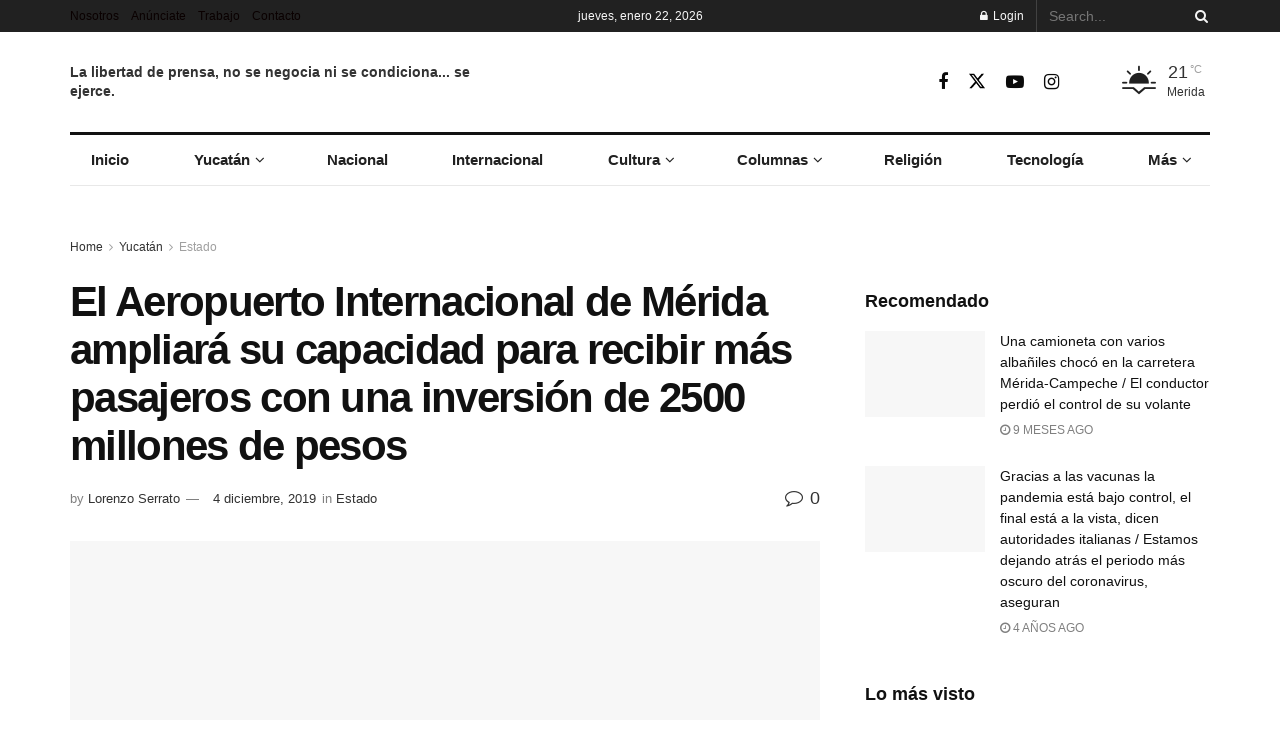

--- FILE ---
content_type: text/html; charset=UTF-8
request_url: https://infolliteras.com/2019/12/04/el-aeropuerto-internacional-de-mrrida-ampliarr-su-capacidad-para-recibir-mrs-pasajeros-con-una-inversirn-de-2500-millones-de-pesos/
body_size: 47311
content:
<!doctype html>
<!--[if lt IE 7]><html class="no-js lt-ie9 lt-ie8 lt-ie7" lang="es"> <![endif]-->
<!--[if IE 7]><html class="no-js lt-ie9 lt-ie8" lang="es"> <![endif]-->
<!--[if IE 8]><html class="no-js lt-ie9" lang="es"> <![endif]-->
<!--[if IE 9]><html class="no-js lt-ie10" lang="es"> <![endif]-->
<!--[if gt IE 8]><!--><html class="no-js" lang="es"> <!--<![endif]--><head><script data-no-optimize="1">var litespeed_docref=sessionStorage.getItem("litespeed_docref");litespeed_docref&&(Object.defineProperty(document,"referrer",{get:function(){return litespeed_docref}}),sessionStorage.removeItem("litespeed_docref"));</script> <meta http-equiv="Content-Type" content="text/html; charset=UTF-8" /><meta name='viewport' content='width=device-width, initial-scale=1, user-scalable=yes' /><link rel="profile" href="http://gmpg.org/xfn/11" /><link rel="pingback" href="https://infolliteras.com/xmlrpc.php" /><title>El Aeropuerto Internacional de Mérida ampliará su capacidad para recibir más pasajeros con una inversión de 2500 millones de pesos &#8211; Infolliteras</title><style>#wpadminbar #wp-admin-bar-wccp_free_top_button .ab-icon:before {
	content: "\f160";
	color: #02CA02;
	top: 3px;
}
#wpadminbar #wp-admin-bar-wccp_free_top_button .ab-icon {
	transform: rotate(45deg);
}</style><meta name='robots' content='max-image-preview:large' /><meta property="og:type" content="article"><meta property="og:title" content="El Aeropuerto Internacional de Mérida ampliará su capacidad para recibir más pasajeros con una inversión de 2500 millones de"><meta property="og:site_name" content="Infolliteras"><meta property="og:description" content="Redacción.- Hoy se anunció una inversión de 2,500 millones de pesos en los próximos 5 años para realizar el proyecto"><meta property="og:url" content="https://infolliteras.com/2019/12/04/el-aeropuerto-internacional-de-mrrida-ampliarr-su-capacidad-para-recibir-mrs-pasajeros-con-una-inversirn-de-2500-millones-de-pesos/"><meta property="og:image" content="https://infolliteras.com/wp-content/uploads/2019/12/33333333333333dcvvvv-7pad22tj3p.jpg"><meta property="article:published_time" content="2019-12-04T00:11:50-06:00"><meta property="article:modified_time" content="2019-12-04T00:11:50-06:00"><meta property="article:author" content="infolliteras"><meta property="article:section" content="Estado"><meta name="twitter:card" content="summary_large_image"><meta name="twitter:title" content="El Aeropuerto Internacional de Mérida ampliará su capacidad para recibir más pasajeros con una inversión de 2500 millones de pesos"><meta name="twitter:description" content="Redacción.- Hoy se anunció una inversión de 2,500 millones de pesos en los próximos 5 años para realizar el proyecto"><meta name="twitter:url" content="https://infolliteras.com/2019/12/04/el-aeropuerto-internacional-de-mrrida-ampliarr-su-capacidad-para-recibir-mrs-pasajeros-con-una-inversirn-de-2500-millones-de-pesos/"><meta name="twitter:site" content="@infolliteras"><meta name="twitter:image" content="https://infolliteras.com/wp-content/uploads/2019/12/33333333333333dcvvvv-7pad22tj3p.jpg"><meta name="twitter:image:width" content="0"><meta name="twitter:image:height" content="0"> <script type="litespeed/javascript">var jnews_ajax_url='/?ajax-request=jnews'</script> <script type="litespeed/javascript">window.jnews=window.jnews||{},window.jnews.library=window.jnews.library||{},window.jnews.library=function(){"use strict";var e=this;e.win=window,e.doc=document,e.noop=function(){},e.globalBody=e.doc.getElementsByTagName("body")[0],e.globalBody=e.globalBody?e.globalBody:e.doc,e.win.jnewsDataStorage=e.win.jnewsDataStorage||{_storage:new WeakMap,put:function(e,t,n){this._storage.has(e)||this._storage.set(e,new Map),this._storage.get(e).set(t,n)},get:function(e,t){return this._storage.get(e).get(t)},has:function(e,t){return this._storage.has(e)&&this._storage.get(e).has(t)},remove:function(e,t){var n=this._storage.get(e).delete(t);return 0===!this._storage.get(e).size&&this._storage.delete(e),n}},e.windowWidth=function(){return e.win.innerWidth||e.docEl.clientWidth||e.globalBody.clientWidth},e.windowHeight=function(){return e.win.innerHeight||e.docEl.clientHeight||e.globalBody.clientHeight},e.requestAnimationFrame=e.win.requestAnimationFrame||e.win.webkitRequestAnimationFrame||e.win.mozRequestAnimationFrame||e.win.msRequestAnimationFrame||window.oRequestAnimationFrame||function(e){return setTimeout(e,1e3/60)},e.cancelAnimationFrame=e.win.cancelAnimationFrame||e.win.webkitCancelAnimationFrame||e.win.webkitCancelRequestAnimationFrame||e.win.mozCancelAnimationFrame||e.win.msCancelRequestAnimationFrame||e.win.oCancelRequestAnimationFrame||function(e){clearTimeout(e)},e.classListSupport="classList"in document.createElement("_"),e.hasClass=e.classListSupport?function(e,t){return e.classList.contains(t)}:function(e,t){return e.className.indexOf(t)>=0},e.addClass=e.classListSupport?function(t,n){e.hasClass(t,n)||t.classList.add(n)}:function(t,n){e.hasClass(t,n)||(t.className+=" "+n)},e.removeClass=e.classListSupport?function(t,n){e.hasClass(t,n)&&t.classList.remove(n)}:function(t,n){e.hasClass(t,n)&&(t.className=t.className.replace(n,""))},e.objKeys=function(e){var t=[];for(var n in e)Object.prototype.hasOwnProperty.call(e,n)&&t.push(n);return t},e.isObjectSame=function(e,t){var n=!0;return JSON.stringify(e)!==JSON.stringify(t)&&(n=!1),n},e.extend=function(){for(var e,t,n,o=arguments[0]||{},i=1,a=arguments.length;i<a;i++)if(null!==(e=arguments[i]))for(t in e)o!==(n=e[t])&&void 0!==n&&(o[t]=n);return o},e.dataStorage=e.win.jnewsDataStorage,e.isVisible=function(e){return 0!==e.offsetWidth&&0!==e.offsetHeight||e.getBoundingClientRect().length},e.getHeight=function(e){return e.offsetHeight||e.clientHeight||e.getBoundingClientRect().height},e.getWidth=function(e){return e.offsetWidth||e.clientWidth||e.getBoundingClientRect().width},e.supportsPassive=!1;try{var t=Object.defineProperty({},"passive",{get:function(){e.supportsPassive=!0}});"createEvent"in e.doc?e.win.addEventListener("test",null,t):"fireEvent"in e.doc&&e.win.attachEvent("test",null)}catch(e){}e.passiveOption=!!e.supportsPassive&&{passive:!0},e.setStorage=function(e,t){e="jnews-"+e;var n={expired:Math.floor(((new Date).getTime()+432e5)/1e3)};t=Object.assign(n,t);localStorage.setItem(e,JSON.stringify(t))},e.getStorage=function(e){e="jnews-"+e;var t=localStorage.getItem(e);return null!==t&&0<t.length?JSON.parse(localStorage.getItem(e)):{}},e.expiredStorage=function(){var t,n="jnews-";for(var o in localStorage)o.indexOf(n)>-1&&"undefined"!==(t=e.getStorage(o.replace(n,""))).expired&&t.expired<Math.floor((new Date).getTime()/1e3)&&localStorage.removeItem(o)},e.addEvents=function(t,n,o){for(var i in n){var a=["touchstart","touchmove"].indexOf(i)>=0&&!o&&e.passiveOption;"createEvent"in e.doc?t.addEventListener(i,n[i],a):"fireEvent"in e.doc&&t.attachEvent("on"+i,n[i])}},e.removeEvents=function(t,n){for(var o in n)"createEvent"in e.doc?t.removeEventListener(o,n[o]):"fireEvent"in e.doc&&t.detachEvent("on"+o,n[o])},e.triggerEvents=function(t,n,o){var i;o=o||{detail:null};return"createEvent"in e.doc?(!(i=e.doc.createEvent("CustomEvent")||new CustomEvent(n)).initCustomEvent||i.initCustomEvent(n,!0,!1,o),void t.dispatchEvent(i)):"fireEvent"in e.doc?((i=e.doc.createEventObject()).eventType=n,void t.fireEvent("on"+i.eventType,i)):void 0},e.getParents=function(t,n){void 0===n&&(n=e.doc);for(var o=[],i=t.parentNode,a=!1;!a;)if(i){var r=i;r.querySelectorAll(n).length?a=!0:(o.push(r),i=r.parentNode)}else o=[],a=!0;return o},e.forEach=function(e,t,n){for(var o=0,i=e.length;o<i;o++)t.call(n,e[o],o)},e.getText=function(e){return e.innerText||e.textContent},e.setText=function(e,t){var n="object"==typeof t?t.innerText||t.textContent:t;e.innerText&&(e.innerText=n),e.textContent&&(e.textContent=n)},e.httpBuildQuery=function(t){return e.objKeys(t).reduce(function t(n){var o=arguments.length>1&&void 0!==arguments[1]?arguments[1]:null;return function(i,a){var r=n[a];a=encodeURIComponent(a);var s=o?"".concat(o,"[").concat(a,"]"):a;return null==r||"function"==typeof r?(i.push("".concat(s,"=")),i):["number","boolean","string"].includes(typeof r)?(i.push("".concat(s,"=").concat(encodeURIComponent(r))),i):(i.push(e.objKeys(r).reduce(t(r,s),[]).join("&")),i)}}(t),[]).join("&")},e.get=function(t,n,o,i){return o="function"==typeof o?o:e.noop,e.ajax("GET",t,n,o,i)},e.post=function(t,n,o,i){return o="function"==typeof o?o:e.noop,e.ajax("POST",t,n,o,i)},e.ajax=function(t,n,o,i,a){var r=new XMLHttpRequest,s=n,c=e.httpBuildQuery(o);if(t=-1!=["GET","POST"].indexOf(t)?t:"GET",r.open(t,s+("GET"==t?"?"+c:""),!0),"POST"==t&&r.setRequestHeader("Content-type","application/x-www-form-urlencoded"),r.setRequestHeader("X-Requested-With","XMLHttpRequest"),r.onreadystatechange=function(){4===r.readyState&&200<=r.status&&300>r.status&&"function"==typeof i&&i.call(void 0,r.response)},void 0!==a&&!a){return{xhr:r,send:function(){r.send("POST"==t?c:null)}}}return r.send("POST"==t?c:null),{xhr:r}},e.scrollTo=function(t,n,o){function i(e,t,n){this.start=this.position(),this.change=e-this.start,this.currentTime=0,this.increment=20,this.duration=void 0===n?500:n,this.callback=t,this.finish=!1,this.animateScroll()}return Math.easeInOutQuad=function(e,t,n,o){return(e/=o/2)<1?n/2*e*e+t:-n/2*(--e*(e-2)-1)+t},i.prototype.stop=function(){this.finish=!0},i.prototype.move=function(t){e.doc.documentElement.scrollTop=t,e.globalBody.parentNode.scrollTop=t,e.globalBody.scrollTop=t},i.prototype.position=function(){return e.doc.documentElement.scrollTop||e.globalBody.parentNode.scrollTop||e.globalBody.scrollTop},i.prototype.animateScroll=function(){this.currentTime+=this.increment;var t=Math.easeInOutQuad(this.currentTime,this.start,this.change,this.duration);this.move(t),this.currentTime<this.duration&&!this.finish?e.requestAnimationFrame.call(e.win,this.animateScroll.bind(this)):this.callback&&"function"==typeof this.callback&&this.callback()},new i(t,n,o)},e.unwrap=function(t){var n,o=t;e.forEach(t,(function(e,t){n?n+=e:n=e})),o.replaceWith(n)},e.performance={start:function(e){performance.mark(e+"Start")},stop:function(e){performance.mark(e+"End"),performance.measure(e,e+"Start",e+"End")}},e.fps=function(){var t=0,n=0,o=0;!function(){var i=t=0,a=0,r=0,s=document.getElementById("fpsTable"),c=function(t){void 0===document.getElementsByTagName("body")[0]?e.requestAnimationFrame.call(e.win,(function(){c(t)})):document.getElementsByTagName("body")[0].appendChild(t)};null===s&&((s=document.createElement("div")).style.position="fixed",s.style.top="120px",s.style.left="10px",s.style.width="100px",s.style.height="20px",s.style.border="1px solid black",s.style.fontSize="11px",s.style.zIndex="100000",s.style.backgroundColor="white",s.id="fpsTable",c(s));var l=function(){o++,n=Date.now(),(a=(o/(r=(n-t)/1e3)).toPrecision(2))!=i&&(i=a,s.innerHTML=i+"fps"),1<r&&(t=n,o=0),e.requestAnimationFrame.call(e.win,l)};l()}()},e.instr=function(e,t){for(var n=0;n<t.length;n++)if(-1!==e.toLowerCase().indexOf(t[n].toLowerCase()))return!0},e.winLoad=function(t,n){function o(o){if("complete"===e.doc.readyState||"interactive"===e.doc.readyState)return!o||n?setTimeout(t,n||1):t(o),1}o()||e.addEvents(e.win,{load:o})},e.docReady=function(t,n){function o(o){if("complete"===e.doc.readyState||"interactive"===e.doc.readyState)return!o||n?setTimeout(t,n||1):t(o),1}o()||e.addEvents(e.doc,{DOMContentLiteSpeedLoaded:o})},e.fireOnce=function(){e.docReady((function(){e.assets=e.assets||[],e.assets.length&&(e.boot(),e.load_assets())}),50)},e.boot=function(){e.length&&e.doc.querySelectorAll("style[media]").forEach((function(e){"not all"==e.getAttribute("media")&&e.removeAttribute("media")}))},e.create_js=function(t,n){var o=e.doc.createElement("script");switch(o.setAttribute("src",t),n){case"defer":o.setAttribute("defer",!0);break;case"async":o.setAttribute("async",!0);break;case"deferasync":o.setAttribute("defer",!0),o.setAttribute("async",!0)}e.globalBody.appendChild(o)},e.load_assets=function(){"object"==typeof e.assets&&e.forEach(e.assets.slice(0),(function(t,n){var o="";t.defer&&(o+="defer"),t.async&&(o+="async"),e.create_js(t.url,o);var i=e.assets.indexOf(t);i>-1&&e.assets.splice(i,1)})),e.assets=jnewsoption.au_scripts=window.jnewsads=[]},e.setCookie=function(e,t,n){var o="";if(n){var i=new Date;i.setTime(i.getTime()+24*n*60*60*1e3),o="; expires="+i.toUTCString()}document.cookie=e+"="+(t||"")+o+"; path=/"},e.getCookie=function(e){for(var t=e+"=",n=document.cookie.split(";"),o=0;o<n.length;o++){for(var i=n[o];" "==i.charAt(0);)i=i.substring(1,i.length);if(0==i.indexOf(t))return i.substring(t.length,i.length)}return null},e.eraseCookie=function(e){document.cookie=e+"=; Path=/; Expires=Thu, 01 Jan 1970 00:00:01 GMT;"},e.docReady((function(){e.globalBody=e.globalBody==e.doc?e.doc.getElementsByTagName("body")[0]:e.globalBody,e.globalBody=e.globalBody?e.globalBody:e.doc})),e.winLoad((function(){e.winLoad((function(){var t=!1;if(void 0!==window.jnewsadmin)if(void 0!==window.file_version_checker){var n=e.objKeys(window.file_version_checker);n.length?n.forEach((function(e){t||"10.0.4"===window.file_version_checker[e]||(t=!0)})):t=!0}else t=!0;t&&(window.jnewsHelper.getMessage(),window.jnewsHelper.getNotice())}),2500)}))},window.jnews.library=new window.jnews.library</script><link rel='dns-prefetch' href='//www.googletagmanager.com' /><link rel='dns-prefetch' href='//fonts.googleapis.com' /><link rel='dns-prefetch' href='//pagead2.googlesyndication.com' /><link rel='preconnect' href='https://fonts.gstatic.com' /><link rel="alternate" type="application/rss+xml" title="Infolliteras &raquo; Feed" href="https://infolliteras.com/feed/" /><link rel="alternate" type="application/rss+xml" title="Infolliteras &raquo; RSS de los comentarios" href="https://infolliteras.com/comments/feed/" /><link rel="alternate" type="application/rss+xml" title="Infolliteras &raquo; El Aeropuerto Internacional de Mérida ampliará su capacidad para recibir más pasajeros con una inversión de 2500 millones de pesos RSS de los comentarios" href="https://infolliteras.com/2019/12/04/el-aeropuerto-internacional-de-mrrida-ampliarr-su-capacidad-para-recibir-mrs-pasajeros-con-una-inversirn-de-2500-millones-de-pesos/feed/" /><link rel="alternate" title="oEmbed (JSON)" type="application/json+oembed" href="https://infolliteras.com/wp-json/oembed/1.0/embed?url=https%3A%2F%2Finfolliteras.com%2F2019%2F12%2F04%2Fel-aeropuerto-internacional-de-mrrida-ampliarr-su-capacidad-para-recibir-mrs-pasajeros-con-una-inversirn-de-2500-millones-de-pesos%2F" /><link rel="alternate" title="oEmbed (XML)" type="text/xml+oembed" href="https://infolliteras.com/wp-json/oembed/1.0/embed?url=https%3A%2F%2Finfolliteras.com%2F2019%2F12%2F04%2Fel-aeropuerto-internacional-de-mrrida-ampliarr-su-capacidad-para-recibir-mrs-pasajeros-con-una-inversirn-de-2500-millones-de-pesos%2F&#038;format=xml" /><style id='wp-img-auto-sizes-contain-inline-css' type='text/css'>img:is([sizes=auto i],[sizes^="auto," i]){contain-intrinsic-size:3000px 1500px}
/*# sourceURL=wp-img-auto-sizes-contain-inline-css */</style><link data-optimized="2" rel="stylesheet" href="https://infolliteras.com/wp-content/litespeed/css/02efe6507aed9fc44fb321682e68a027.css?ver=0604b" /><style id='global-styles-inline-css' type='text/css'>:root{--wp--preset--aspect-ratio--square: 1;--wp--preset--aspect-ratio--4-3: 4/3;--wp--preset--aspect-ratio--3-4: 3/4;--wp--preset--aspect-ratio--3-2: 3/2;--wp--preset--aspect-ratio--2-3: 2/3;--wp--preset--aspect-ratio--16-9: 16/9;--wp--preset--aspect-ratio--9-16: 9/16;--wp--preset--color--black: #000000;--wp--preset--color--cyan-bluish-gray: #abb8c3;--wp--preset--color--white: #ffffff;--wp--preset--color--pale-pink: #f78da7;--wp--preset--color--vivid-red: #cf2e2e;--wp--preset--color--luminous-vivid-orange: #ff6900;--wp--preset--color--luminous-vivid-amber: #fcb900;--wp--preset--color--light-green-cyan: #7bdcb5;--wp--preset--color--vivid-green-cyan: #00d084;--wp--preset--color--pale-cyan-blue: #8ed1fc;--wp--preset--color--vivid-cyan-blue: #0693e3;--wp--preset--color--vivid-purple: #9b51e0;--wp--preset--gradient--vivid-cyan-blue-to-vivid-purple: linear-gradient(135deg,rgb(6,147,227) 0%,rgb(155,81,224) 100%);--wp--preset--gradient--light-green-cyan-to-vivid-green-cyan: linear-gradient(135deg,rgb(122,220,180) 0%,rgb(0,208,130) 100%);--wp--preset--gradient--luminous-vivid-amber-to-luminous-vivid-orange: linear-gradient(135deg,rgb(252,185,0) 0%,rgb(255,105,0) 100%);--wp--preset--gradient--luminous-vivid-orange-to-vivid-red: linear-gradient(135deg,rgb(255,105,0) 0%,rgb(207,46,46) 100%);--wp--preset--gradient--very-light-gray-to-cyan-bluish-gray: linear-gradient(135deg,rgb(238,238,238) 0%,rgb(169,184,195) 100%);--wp--preset--gradient--cool-to-warm-spectrum: linear-gradient(135deg,rgb(74,234,220) 0%,rgb(151,120,209) 20%,rgb(207,42,186) 40%,rgb(238,44,130) 60%,rgb(251,105,98) 80%,rgb(254,248,76) 100%);--wp--preset--gradient--blush-light-purple: linear-gradient(135deg,rgb(255,206,236) 0%,rgb(152,150,240) 100%);--wp--preset--gradient--blush-bordeaux: linear-gradient(135deg,rgb(254,205,165) 0%,rgb(254,45,45) 50%,rgb(107,0,62) 100%);--wp--preset--gradient--luminous-dusk: linear-gradient(135deg,rgb(255,203,112) 0%,rgb(199,81,192) 50%,rgb(65,88,208) 100%);--wp--preset--gradient--pale-ocean: linear-gradient(135deg,rgb(255,245,203) 0%,rgb(182,227,212) 50%,rgb(51,167,181) 100%);--wp--preset--gradient--electric-grass: linear-gradient(135deg,rgb(202,248,128) 0%,rgb(113,206,126) 100%);--wp--preset--gradient--midnight: linear-gradient(135deg,rgb(2,3,129) 0%,rgb(40,116,252) 100%);--wp--preset--font-size--small: 13px;--wp--preset--font-size--medium: 20px;--wp--preset--font-size--large: 36px;--wp--preset--font-size--x-large: 42px;--wp--preset--spacing--20: 0.44rem;--wp--preset--spacing--30: 0.67rem;--wp--preset--spacing--40: 1rem;--wp--preset--spacing--50: 1.5rem;--wp--preset--spacing--60: 2.25rem;--wp--preset--spacing--70: 3.38rem;--wp--preset--spacing--80: 5.06rem;--wp--preset--shadow--natural: 6px 6px 9px rgba(0, 0, 0, 0.2);--wp--preset--shadow--deep: 12px 12px 50px rgba(0, 0, 0, 0.4);--wp--preset--shadow--sharp: 6px 6px 0px rgba(0, 0, 0, 0.2);--wp--preset--shadow--outlined: 6px 6px 0px -3px rgb(255, 255, 255), 6px 6px rgb(0, 0, 0);--wp--preset--shadow--crisp: 6px 6px 0px rgb(0, 0, 0);}:where(.is-layout-flex){gap: 0.5em;}:where(.is-layout-grid){gap: 0.5em;}body .is-layout-flex{display: flex;}.is-layout-flex{flex-wrap: wrap;align-items: center;}.is-layout-flex > :is(*, div){margin: 0;}body .is-layout-grid{display: grid;}.is-layout-grid > :is(*, div){margin: 0;}:where(.wp-block-columns.is-layout-flex){gap: 2em;}:where(.wp-block-columns.is-layout-grid){gap: 2em;}:where(.wp-block-post-template.is-layout-flex){gap: 1.25em;}:where(.wp-block-post-template.is-layout-grid){gap: 1.25em;}.has-black-color{color: var(--wp--preset--color--black) !important;}.has-cyan-bluish-gray-color{color: var(--wp--preset--color--cyan-bluish-gray) !important;}.has-white-color{color: var(--wp--preset--color--white) !important;}.has-pale-pink-color{color: var(--wp--preset--color--pale-pink) !important;}.has-vivid-red-color{color: var(--wp--preset--color--vivid-red) !important;}.has-luminous-vivid-orange-color{color: var(--wp--preset--color--luminous-vivid-orange) !important;}.has-luminous-vivid-amber-color{color: var(--wp--preset--color--luminous-vivid-amber) !important;}.has-light-green-cyan-color{color: var(--wp--preset--color--light-green-cyan) !important;}.has-vivid-green-cyan-color{color: var(--wp--preset--color--vivid-green-cyan) !important;}.has-pale-cyan-blue-color{color: var(--wp--preset--color--pale-cyan-blue) !important;}.has-vivid-cyan-blue-color{color: var(--wp--preset--color--vivid-cyan-blue) !important;}.has-vivid-purple-color{color: var(--wp--preset--color--vivid-purple) !important;}.has-black-background-color{background-color: var(--wp--preset--color--black) !important;}.has-cyan-bluish-gray-background-color{background-color: var(--wp--preset--color--cyan-bluish-gray) !important;}.has-white-background-color{background-color: var(--wp--preset--color--white) !important;}.has-pale-pink-background-color{background-color: var(--wp--preset--color--pale-pink) !important;}.has-vivid-red-background-color{background-color: var(--wp--preset--color--vivid-red) !important;}.has-luminous-vivid-orange-background-color{background-color: var(--wp--preset--color--luminous-vivid-orange) !important;}.has-luminous-vivid-amber-background-color{background-color: var(--wp--preset--color--luminous-vivid-amber) !important;}.has-light-green-cyan-background-color{background-color: var(--wp--preset--color--light-green-cyan) !important;}.has-vivid-green-cyan-background-color{background-color: var(--wp--preset--color--vivid-green-cyan) !important;}.has-pale-cyan-blue-background-color{background-color: var(--wp--preset--color--pale-cyan-blue) !important;}.has-vivid-cyan-blue-background-color{background-color: var(--wp--preset--color--vivid-cyan-blue) !important;}.has-vivid-purple-background-color{background-color: var(--wp--preset--color--vivid-purple) !important;}.has-black-border-color{border-color: var(--wp--preset--color--black) !important;}.has-cyan-bluish-gray-border-color{border-color: var(--wp--preset--color--cyan-bluish-gray) !important;}.has-white-border-color{border-color: var(--wp--preset--color--white) !important;}.has-pale-pink-border-color{border-color: var(--wp--preset--color--pale-pink) !important;}.has-vivid-red-border-color{border-color: var(--wp--preset--color--vivid-red) !important;}.has-luminous-vivid-orange-border-color{border-color: var(--wp--preset--color--luminous-vivid-orange) !important;}.has-luminous-vivid-amber-border-color{border-color: var(--wp--preset--color--luminous-vivid-amber) !important;}.has-light-green-cyan-border-color{border-color: var(--wp--preset--color--light-green-cyan) !important;}.has-vivid-green-cyan-border-color{border-color: var(--wp--preset--color--vivid-green-cyan) !important;}.has-pale-cyan-blue-border-color{border-color: var(--wp--preset--color--pale-cyan-blue) !important;}.has-vivid-cyan-blue-border-color{border-color: var(--wp--preset--color--vivid-cyan-blue) !important;}.has-vivid-purple-border-color{border-color: var(--wp--preset--color--vivid-purple) !important;}.has-vivid-cyan-blue-to-vivid-purple-gradient-background{background: var(--wp--preset--gradient--vivid-cyan-blue-to-vivid-purple) !important;}.has-light-green-cyan-to-vivid-green-cyan-gradient-background{background: var(--wp--preset--gradient--light-green-cyan-to-vivid-green-cyan) !important;}.has-luminous-vivid-amber-to-luminous-vivid-orange-gradient-background{background: var(--wp--preset--gradient--luminous-vivid-amber-to-luminous-vivid-orange) !important;}.has-luminous-vivid-orange-to-vivid-red-gradient-background{background: var(--wp--preset--gradient--luminous-vivid-orange-to-vivid-red) !important;}.has-very-light-gray-to-cyan-bluish-gray-gradient-background{background: var(--wp--preset--gradient--very-light-gray-to-cyan-bluish-gray) !important;}.has-cool-to-warm-spectrum-gradient-background{background: var(--wp--preset--gradient--cool-to-warm-spectrum) !important;}.has-blush-light-purple-gradient-background{background: var(--wp--preset--gradient--blush-light-purple) !important;}.has-blush-bordeaux-gradient-background{background: var(--wp--preset--gradient--blush-bordeaux) !important;}.has-luminous-dusk-gradient-background{background: var(--wp--preset--gradient--luminous-dusk) !important;}.has-pale-ocean-gradient-background{background: var(--wp--preset--gradient--pale-ocean) !important;}.has-electric-grass-gradient-background{background: var(--wp--preset--gradient--electric-grass) !important;}.has-midnight-gradient-background{background: var(--wp--preset--gradient--midnight) !important;}.has-small-font-size{font-size: var(--wp--preset--font-size--small) !important;}.has-medium-font-size{font-size: var(--wp--preset--font-size--medium) !important;}.has-large-font-size{font-size: var(--wp--preset--font-size--large) !important;}.has-x-large-font-size{font-size: var(--wp--preset--font-size--x-large) !important;}
/*# sourceURL=global-styles-inline-css */</style><style id='classic-theme-styles-inline-css' type='text/css'>/*! This file is auto-generated */
.wp-block-button__link{color:#fff;background-color:#32373c;border-radius:9999px;box-shadow:none;text-decoration:none;padding:calc(.667em + 2px) calc(1.333em + 2px);font-size:1.125em}.wp-block-file__button{background:#32373c;color:#fff;text-decoration:none}
/*# sourceURL=/wp-includes/css/classic-themes.min.css */</style> <script type="litespeed/javascript" data-src="https://infolliteras.com/wp-includes/js/jquery/jquery.min.js" id="jquery-core-js"></script> 
 <script type="litespeed/javascript" data-src="https://www.googletagmanager.com/gtag/js?id=G-HXPHXQ1VWL" id="google_gtagjs-js"></script> <script id="google_gtagjs-js-after" type="litespeed/javascript">window.dataLayer=window.dataLayer||[];function gtag(){dataLayer.push(arguments)}
gtag("set","linker",{"domains":["infolliteras.com"]});gtag("js",new Date());gtag("set","developer_id.dZTNiMT",!0);gtag("config","G-HXPHXQ1VWL")</script> <script></script><link rel="https://api.w.org/" href="https://infolliteras.com/wp-json/" /><link rel="alternate" title="JSON" type="application/json" href="https://infolliteras.com/wp-json/wp/v2/posts/48352" /><link rel="EditURI" type="application/rsd+xml" title="RSD" href="https://infolliteras.com/xmlrpc.php?rsd" /><meta name="generator" content="WordPress 6.9" /><link rel="canonical" href="https://infolliteras.com/2019/12/04/el-aeropuerto-internacional-de-mrrida-ampliarr-su-capacidad-para-recibir-mrs-pasajeros-con-una-inversirn-de-2500-millones-de-pesos/" /><link rel='shortlink' href='https://infolliteras.com/?p=48352' /><meta name="generator" content="Site Kit by Google 1.170.0" /><script id="wpcp_disable_Right_Click" type="litespeed/javascript">document.ondragstart=function(){return!1}
function nocontext(e){return!1}
document.oncontextmenu=nocontext</script> <style>.unselectable
{
-moz-user-select:none;
-webkit-user-select:none;
cursor: default;
}
html
{
-webkit-touch-callout: none;
-webkit-user-select: none;
-khtml-user-select: none;
-moz-user-select: none;
-ms-user-select: none;
user-select: none;
-webkit-tap-highlight-color: rgba(0,0,0,0);
}</style> <script id="wpcp_css_disable_selection" type="litespeed/javascript">var e=document.getElementsByTagName('body')[0];if(e){e.setAttribute('unselectable',"on")}</script> <script type="litespeed/javascript">document.documentElement.className=document.documentElement.className.replace('no-js','js')</script> <style>.no-js img.lazyload { display: none; }
			figure.wp-block-image img.lazyloading { min-width: 150px; }
							.lazyload, .lazyloading { opacity: 0; }
				.lazyloaded {
					opacity: 1;
					transition: opacity 400ms;
					transition-delay: 0ms;
				}</style><meta name="google-adsense-platform-account" content="ca-host-pub-2644536267352236"><meta name="google-adsense-platform-domain" content="sitekit.withgoogle.com"><meta name="generator" content="Powered by WPBakery Page Builder - drag and drop page builder for WordPress."/> <script type="litespeed/javascript" data-src="https://pagead2.googlesyndication.com/pagead/js/adsbygoogle.js?client=ca-pub-1227386432567404&amp;host=ca-host-pub-2644536267352236" crossorigin="anonymous"></script>  <script type='application/ld+json'>{"@context":"http:\/\/schema.org","@type":"Organization","@id":"https:\/\/infolliteras.com\/#organization","url":"https:\/\/infolliteras.com\/","name":"","logo":{"@type":"ImageObject","url":""},"sameAs":["https:\/\/www.facebook.com\/infolliteras\/","https:\/\/twitter.com\/infolliteras","https:\/\/www.youtube.com\/user\/infolliteras","https:\/\/www.instagram.com\/infolliteraseduardo\/","https:\/\/www.tiktok.com\/@infolliteras"]}</script> <script type='application/ld+json'>{"@context":"http:\/\/schema.org","@type":"WebSite","@id":"https:\/\/infolliteras.com\/#website","url":"https:\/\/infolliteras.com\/","name":"","potentialAction":{"@type":"SearchAction","target":"https:\/\/infolliteras.com\/?s={search_term_string}","query-input":"required name=search_term_string"}}</script> <link rel="icon" href="https://infolliteras.com/wp-content/uploads/2019/12/cropped-favicon-1-1-32x32.png" sizes="32x32" /><link rel="icon" href="https://infolliteras.com/wp-content/uploads/2019/12/cropped-favicon-1-1-192x192.png" sizes="192x192" /><link rel="apple-touch-icon" href="https://infolliteras.com/wp-content/uploads/2019/12/cropped-favicon-1-1-180x180.png" /><meta name="msapplication-TileImage" content="https://infolliteras.com/wp-content/uploads/2019/12/cropped-favicon-1-1-270x270.png" /><style id="jeg_dynamic_css" type="text/css" data-type="jeg_custom-css">body { --j-body-color : #333333; --j-accent-color : #d11414; --j-alt-color : #ad0000; --j-heading-color : #111111; } body,.jeg_newsfeed_list .tns-outer .tns-controls button,.jeg_filter_button,.owl-carousel .owl-nav div,.jeg_readmore,.jeg_hero_style_7 .jeg_post_meta a,.widget_calendar thead th,.widget_calendar tfoot a,.jeg_socialcounter a,.entry-header .jeg_meta_like a,.entry-header .jeg_meta_comment a,.entry-header .jeg_meta_donation a,.entry-header .jeg_meta_bookmark a,.entry-content tbody tr:hover,.entry-content th,.jeg_splitpost_nav li:hover a,#breadcrumbs a,.jeg_author_socials a:hover,.jeg_footer_content a,.jeg_footer_bottom a,.jeg_cartcontent,.woocommerce .woocommerce-breadcrumb a { color : #333333; } a, .jeg_menu_style_5>li>a:hover, .jeg_menu_style_5>li.sfHover>a, .jeg_menu_style_5>li.current-menu-item>a, .jeg_menu_style_5>li.current-menu-ancestor>a, .jeg_navbar .jeg_menu:not(.jeg_main_menu)>li>a:hover, .jeg_midbar .jeg_menu:not(.jeg_main_menu)>li>a:hover, .jeg_side_tabs li.active, .jeg_block_heading_5 strong, .jeg_block_heading_6 strong, .jeg_block_heading_7 strong, .jeg_block_heading_8 strong, .jeg_subcat_list li a:hover, .jeg_subcat_list li button:hover, .jeg_pl_lg_7 .jeg_thumb .jeg_post_category a, .jeg_pl_xs_2:before, .jeg_pl_xs_4 .jeg_postblock_content:before, .jeg_postblock .jeg_post_title a:hover, .jeg_hero_style_6 .jeg_post_title a:hover, .jeg_sidefeed .jeg_pl_xs_3 .jeg_post_title a:hover, .widget_jnews_popular .jeg_post_title a:hover, .jeg_meta_author a, .widget_archive li a:hover, .widget_pages li a:hover, .widget_meta li a:hover, .widget_recent_entries li a:hover, .widget_rss li a:hover, .widget_rss cite, .widget_categories li a:hover, .widget_categories li.current-cat>a, #breadcrumbs a:hover, .jeg_share_count .counts, .commentlist .bypostauthor>.comment-body>.comment-author>.fn, span.required, .jeg_review_title, .bestprice .price, .authorlink a:hover, .jeg_vertical_playlist .jeg_video_playlist_play_icon, .jeg_vertical_playlist .jeg_video_playlist_item.active .jeg_video_playlist_thumbnail:before, .jeg_horizontal_playlist .jeg_video_playlist_play, .woocommerce li.product .pricegroup .button, .widget_display_forums li a:hover, .widget_display_topics li:before, .widget_display_replies li:before, .widget_display_views li:before, .bbp-breadcrumb a:hover, .jeg_mobile_menu li.sfHover>a, .jeg_mobile_menu li a:hover, .split-template-6 .pagenum, .jeg_mobile_menu_style_5>li>a:hover, .jeg_mobile_menu_style_5>li.sfHover>a, .jeg_mobile_menu_style_5>li.current-menu-item>a, .jeg_mobile_menu_style_5>li.current-menu-ancestor>a { color : #d11414; } .jeg_menu_style_1>li>a:before, .jeg_menu_style_2>li>a:before, .jeg_menu_style_3>li>a:before, .jeg_side_toggle, .jeg_slide_caption .jeg_post_category a, .jeg_slider_type_1_wrapper .tns-controls button.tns-next, .jeg_block_heading_1 .jeg_block_title span, .jeg_block_heading_2 .jeg_block_title span, .jeg_block_heading_3, .jeg_block_heading_4 .jeg_block_title span, .jeg_block_heading_6:after, .jeg_pl_lg_box .jeg_post_category a, .jeg_pl_md_box .jeg_post_category a, .jeg_readmore:hover, .jeg_thumb .jeg_post_category a, .jeg_block_loadmore a:hover, .jeg_postblock.alt .jeg_block_loadmore a:hover, .jeg_block_loadmore a.active, .jeg_postblock_carousel_2 .jeg_post_category a, .jeg_heroblock .jeg_post_category a, .jeg_pagenav_1 .page_number.active, .jeg_pagenav_1 .page_number.active:hover, input[type="submit"], .btn, .button, .widget_tag_cloud a:hover, .popularpost_item:hover .jeg_post_title a:before, .jeg_splitpost_4 .page_nav, .jeg_splitpost_5 .page_nav, .jeg_post_via a:hover, .jeg_post_source a:hover, .jeg_post_tags a:hover, .comment-reply-title small a:before, .comment-reply-title small a:after, .jeg_storelist .productlink, .authorlink li.active a:before, .jeg_footer.dark .socials_widget:not(.nobg) a:hover .fa, div.jeg_breakingnews_title, .jeg_overlay_slider_bottom_wrapper .tns-controls button, .jeg_overlay_slider_bottom_wrapper .tns-controls button:hover, .jeg_vertical_playlist .jeg_video_playlist_current, .woocommerce span.onsale, .woocommerce #respond input#submit:hover, .woocommerce a.button:hover, .woocommerce button.button:hover, .woocommerce input.button:hover, .woocommerce #respond input#submit.alt, .woocommerce a.button.alt, .woocommerce button.button.alt, .woocommerce input.button.alt, .jeg_popup_post .caption, .jeg_footer.dark input[type="submit"], .jeg_footer.dark .btn, .jeg_footer.dark .button, .footer_widget.widget_tag_cloud a:hover, .jeg_inner_content .content-inner .jeg_post_category a:hover, #buddypress .standard-form button, #buddypress a.button, #buddypress input[type="submit"], #buddypress input[type="button"], #buddypress input[type="reset"], #buddypress ul.button-nav li a, #buddypress .generic-button a, #buddypress .generic-button button, #buddypress .comment-reply-link, #buddypress a.bp-title-button, #buddypress.buddypress-wrap .members-list li .user-update .activity-read-more a, div#buddypress .standard-form button:hover, div#buddypress a.button:hover, div#buddypress input[type="submit"]:hover, div#buddypress input[type="button"]:hover, div#buddypress input[type="reset"]:hover, div#buddypress ul.button-nav li a:hover, div#buddypress .generic-button a:hover, div#buddypress .generic-button button:hover, div#buddypress .comment-reply-link:hover, div#buddypress a.bp-title-button:hover, div#buddypress.buddypress-wrap .members-list li .user-update .activity-read-more a:hover, #buddypress #item-nav .item-list-tabs ul li a:before, .jeg_inner_content .jeg_meta_container .follow-wrapper a { background-color : #d11414; } .jeg_block_heading_7 .jeg_block_title span, .jeg_readmore:hover, .jeg_block_loadmore a:hover, .jeg_block_loadmore a.active, .jeg_pagenav_1 .page_number.active, .jeg_pagenav_1 .page_number.active:hover, .jeg_pagenav_3 .page_number:hover, .jeg_prevnext_post a:hover h3, .jeg_overlay_slider .jeg_post_category, .jeg_sidefeed .jeg_post.active, .jeg_vertical_playlist.jeg_vertical_playlist .jeg_video_playlist_item.active .jeg_video_playlist_thumbnail img, .jeg_horizontal_playlist .jeg_video_playlist_item.active { border-color : #d11414; } .jeg_tabpost_nav li.active, .woocommerce div.product .woocommerce-tabs ul.tabs li.active, .jeg_mobile_menu_style_1>li.current-menu-item a, .jeg_mobile_menu_style_1>li.current-menu-ancestor a, .jeg_mobile_menu_style_2>li.current-menu-item::after, .jeg_mobile_menu_style_2>li.current-menu-ancestor::after, .jeg_mobile_menu_style_3>li.current-menu-item::before, .jeg_mobile_menu_style_3>li.current-menu-ancestor::before { border-bottom-color : #d11414; } .jeg_post_meta .fa, .jeg_post_meta .jpwt-icon, .entry-header .jeg_post_meta .fa, .jeg_review_stars, .jeg_price_review_list { color : #ad0000; } .jeg_share_button.share-float.share-monocrhome a { background-color : #ad0000; } h1,h2,h3,h4,h5,h6,.jeg_post_title a,.entry-header .jeg_post_title,.jeg_hero_style_7 .jeg_post_title a,.jeg_block_title,.jeg_splitpost_bar .current_title,.jeg_video_playlist_title,.gallery-caption,.jeg_push_notification_button>a.button { color : #111111; } .split-template-9 .pagenum, .split-template-10 .pagenum, .split-template-11 .pagenum, .split-template-12 .pagenum, .split-template-13 .pagenum, .split-template-15 .pagenum, .split-template-18 .pagenum, .split-template-20 .pagenum, .split-template-19 .current_title span, .split-template-20 .current_title span { background-color : #111111; } .jeg_topbar .jeg_nav_row, .jeg_topbar .jeg_search_no_expand .jeg_search_input { line-height : 32px; } .jeg_topbar .jeg_nav_row, .jeg_topbar .jeg_nav_icon { height : 32px; } .jeg_midbar { height : 100px; } .jeg_header .jeg_bottombar, .jeg_header .jeg_bottombar.jeg_navbar_dark, .jeg_bottombar.jeg_navbar_boxed .jeg_nav_row, .jeg_bottombar.jeg_navbar_dark.jeg_navbar_boxed .jeg_nav_row { border-top-width : 3px; } .jeg_header_wrapper .jeg_bottombar, .jeg_header_wrapper .jeg_bottombar.jeg_navbar_dark, .jeg_bottombar.jeg_navbar_boxed .jeg_nav_row, .jeg_bottombar.jeg_navbar_dark.jeg_navbar_boxed .jeg_nav_row { border-top-color : #111111; } .jeg_stickybar, .jeg_stickybar.dark { border-bottom-width : 3px; } .jeg_stickybar, .jeg_stickybar.dark, .jeg_stickybar.jeg_navbar_boxed .jeg_nav_row { border-bottom-color : #111111; } .jeg_header .socials_widget > a > i.fa:before { color : #0a0a0a; } .jeg_header .socials_widget.nobg > a > span.jeg-icon svg { fill : #0a0a0a; } .jeg_header .socials_widget > a > span.jeg-icon svg { fill : #0a0a0a; } .jeg_aside_item.socials_widget > a > i.fa:before { color : #777777; } .jeg_aside_item.socials_widget.nobg a span.jeg-icon svg { fill : #777777; } .jeg_aside_item.socials_widget a span.jeg-icon svg { fill : #777777; } .jeg_button_1 .btn { background : #111111; } .jeg_nav_search { width : 34%; } .jnews .jeg_header .jeg_menu.jeg_top_menu > li > a { color : #0a0000; } .jeg_mobile_wrapper { background-image : url("http://infolliteras.com/wp-content/uploads/2019/12/infolliteras-logo-dark.png"); } .jeg_footer .jeg_footer_heading h3,.jeg_footer.dark .jeg_footer_heading h3,.jeg_footer .widget h2,.jeg_footer .footer_dark .widget h2 { color : #d30000; } body,input,textarea,select,.chosen-container-single .chosen-single,.btn,.button { font-family: "Work Sans",Helvetica,Arial,sans-serif; } .jeg_post_title, .entry-header .jeg_post_title, .jeg_single_tpl_2 .entry-header .jeg_post_title, .jeg_single_tpl_3 .entry-header .jeg_post_title, .jeg_single_tpl_6 .entry-header .jeg_post_title, .jeg_content .jeg_custom_title_wrapper .jeg_post_title { font-family: "Libre Baskerville",Helvetica,Arial,sans-serif; } .jeg_post_excerpt p, .content-inner p { font-family: "Droid Serif",Helvetica,Arial,sans-serif; } .jeg_thumb .jeg_post_category a,.jeg_pl_lg_box .jeg_post_category a,.jeg_pl_md_box .jeg_post_category a,.jeg_postblock_carousel_2 .jeg_post_category a,.jeg_heroblock .jeg_post_category a,.jeg_slide_caption .jeg_post_category a { background-color : #111111; } .jeg_overlay_slider .jeg_post_category,.jeg_thumb .jeg_post_category a,.jeg_pl_lg_box .jeg_post_category a,.jeg_pl_md_box .jeg_post_category a,.jeg_postblock_carousel_2 .jeg_post_category a,.jeg_heroblock .jeg_post_category a,.jeg_slide_caption .jeg_post_category a { border-color : #111111; }</style><style type="text/css">.no_thumbnail .jeg_thumb,
					.thumbnail-container.no_thumbnail {
					    display: none !important;
					}
					.jeg_search_result .jeg_pl_xs_3.no_thumbnail .jeg_postblock_content,
					.jeg_sidefeed .jeg_pl_xs_3.no_thumbnail .jeg_postblock_content,
					.jeg_pl_sm.no_thumbnail .jeg_postblock_content {
					    margin-left: 0;
					}
					.jeg_postblock_11 .no_thumbnail .jeg_postblock_content,
					.jeg_postblock_12 .no_thumbnail .jeg_postblock_content,
					.jeg_postblock_12.jeg_col_3o3 .no_thumbnail .jeg_postblock_content  {
					    margin-top: 0;
					}
					.jeg_postblock_15 .jeg_pl_md_box.no_thumbnail .jeg_postblock_content,
					.jeg_postblock_19 .jeg_pl_md_box.no_thumbnail .jeg_postblock_content,
					.jeg_postblock_24 .jeg_pl_md_box.no_thumbnail .jeg_postblock_content,
					.jeg_sidefeed .jeg_pl_md_box .jeg_postblock_content {
					    position: relative;
					}
					.jeg_postblock_carousel_2 .no_thumbnail .jeg_post_title a,
					.jeg_postblock_carousel_2 .no_thumbnail .jeg_post_title a:hover,
					.jeg_postblock_carousel_2 .no_thumbnail .jeg_post_meta .fa {
					    color: #212121 !important;
					} 
					.jnews-dark-mode .jeg_postblock_carousel_2 .no_thumbnail .jeg_post_title a,
					.jnews-dark-mode .jeg_postblock_carousel_2 .no_thumbnail .jeg_post_title a:hover,
					.jnews-dark-mode .jeg_postblock_carousel_2 .no_thumbnail .jeg_post_meta .fa {
					    color: #fff !important;
					}</style><style type="text/css" id="wp-custom-css">.fa.fa-twitch:before {
	content:"";
	display:block;
	background-image:url("http://infolliteras.com/tik-tok.png");
	background-size:cover;
	width:15px;
	height:16px;
}</style><noscript><style>.wpb_animate_when_almost_visible { opacity: 1; }</style></noscript></head><body class="wp-singular post-template-default single single-post postid-48352 single-format-standard wp-embed-responsive wp-theme-jnews unselectable jeg_timed_dark jeg_single_tpl_1 jnews jsc_normal wpb-js-composer js-comp-ver-8.7.2 vc_responsive"><div class="jeg_ad jeg_ad_top jnews_header_top_ads"><div class='ads-wrapper  '></div></div><div class="jeg_viewport"><div class="jeg_header_wrapper"><div class="jeg_header_instagram_wrapper"></div><div class="jeg_header normal"><div class="jeg_topbar jeg_container jeg_navbar_wrapper dark"><div class="container"><div class="jeg_nav_row"><div class="jeg_nav_col jeg_nav_left  jeg_nav_grow"><div class="item_wrap jeg_nav_alignleft"><div class="jeg_nav_item"><ul class="jeg_menu jeg_top_menu"><li id="menu-item-78" class="menu-item menu-item-type-custom menu-item-object-custom menu-item-78"><a href="#">Nosotros</a></li><li id="menu-item-79" class="menu-item menu-item-type-custom menu-item-object-custom menu-item-79"><a href="#">Anúnciate</a></li><li id="menu-item-80" class="menu-item menu-item-type-custom menu-item-object-custom menu-item-80"><a href="#">Trabajo</a></li><li id="menu-item-81" class="menu-item menu-item-type-post_type menu-item-object-page menu-item-81"><a href="https://infolliteras.com/contact/">Contacto</a></li></ul></div></div></div><div class="jeg_nav_col jeg_nav_center  jeg_nav_normal"><div class="item_wrap jeg_nav_aligncenter"><div class="jeg_nav_item jeg_top_date">
jueves, enero 22, 2026</div></div></div><div class="jeg_nav_col jeg_nav_right  jeg_nav_grow"><div class="item_wrap jeg_nav_alignright"><div class="jeg_nav_item jeg_nav_account"><ul class="jeg_accountlink jeg_menu"><li><a href="#jeg_loginform" aria-label="Login popup button" class="jeg_popuplink"><i class="fa fa-lock"></i> Login</a></li></ul></div><div class="jeg_nav_item jeg_nav_search"><div class="jeg_search_wrapper jeg_search_no_expand square">
<a href="#" class="jeg_search_toggle"><i class="fa fa-search"></i></a><form action="https://infolliteras.com/" method="get" class="jeg_search_form" target="_top">
<input name="s" class="jeg_search_input" placeholder="Search..." type="text" value="" autocomplete="off">
<button aria-label="Search Button" type="submit" class="jeg_search_button btn"><i class="fa fa-search"></i></button></form><div class="jeg_search_result jeg_search_hide with_result"><div class="search-result-wrapper"></div><div class="search-link search-noresult">
No Result</div><div class="search-link search-all-button">
<i class="fa fa-search"></i> View All Result</div></div></div></div></div></div></div></div></div><div class="jeg_midbar jeg_container jeg_navbar_wrapper normal"><div class="container"><div class="jeg_nav_row"><div class="jeg_nav_col jeg_nav_left jeg_nav_grow"><div class="item_wrap jeg_nav_alignleft"><div class="jeg_nav_item jeg_nav_html"><div style="width:90%;">
<strong>La libertad de prensa, no se negocia ni se condiciona... se ejerce.</strong></div></div></div></div><div class="jeg_nav_col jeg_nav_center jeg_nav_normal"><div class="item_wrap jeg_nav_aligncenter"><div class="jeg_nav_item jeg_logo jeg_desktop_logo"><div class="site-title">
<a href="https://infolliteras.com/" aria-label="Visit Homepage" style="padding: 0px 0px 0px 0px;">
<img   data-srcset="http://infolliteras.com/wp-content/uploads/2019/12/infolliteras-logo-1.png 1x, http://infolliteras.com/wp-content/uploads/2019/12/infolliteras-logo-1.png 2x" alt="Infolliteras"data-light- data-light-srcset="http://infolliteras.com/wp-content/uploads/2019/12/infolliteras-logo-1.png 1x, http://infolliteras.com/wp-content/uploads/2019/12/infolliteras-logo-1.png 2x" data-dark- data-dark-srcset="http://infolliteras.com/wp-content/uploads/2019/12/infolliteras-logo-dark.png 1x, http://infolliteras.com/wp-content/uploads/2019/12/infolliteras-logo-dark.png 2x"width="700" height="156" data-src="http://infolliteras.com/wp-content/uploads/2019/12/infolliteras-logo-1.png" class="jeg_logo_img lazyload" src="[data-uri]"><noscript><img   data-srcset="http://infolliteras.com/wp-content/uploads/2019/12/infolliteras-logo-1.png 1x, http://infolliteras.com/wp-content/uploads/2019/12/infolliteras-logo-1.png 2x" alt="Infolliteras"data-light- data-light-srcset="http://infolliteras.com/wp-content/uploads/2019/12/infolliteras-logo-1.png 1x, http://infolliteras.com/wp-content/uploads/2019/12/infolliteras-logo-1.png 2x" data-dark- data-dark-srcset="http://infolliteras.com/wp-content/uploads/2019/12/infolliteras-logo-dark.png 1x, http://infolliteras.com/wp-content/uploads/2019/12/infolliteras-logo-dark.png 2x"width="700" height="156" data-src="http://infolliteras.com/wp-content/uploads/2019/12/infolliteras-logo-1.png" class="jeg_logo_img lazyload" src="[data-uri]"><noscript><img class='jeg_logo_img' src="http://infolliteras.com/wp-content/uploads/2019/12/infolliteras-logo-1.png" srcset="http://infolliteras.com/wp-content/uploads/2019/12/infolliteras-logo-1.png 1x, http://infolliteras.com/wp-content/uploads/2019/12/infolliteras-logo-1.png 2x" alt="Infolliteras"data-light-src="http://infolliteras.com/wp-content/uploads/2019/12/infolliteras-logo-1.png" data-light-srcset="http://infolliteras.com/wp-content/uploads/2019/12/infolliteras-logo-1.png 1x, http://infolliteras.com/wp-content/uploads/2019/12/infolliteras-logo-1.png 2x" data-dark-src="http://infolliteras.com/wp-content/uploads/2019/12/infolliteras-logo-dark.png" data-dark-srcset="http://infolliteras.com/wp-content/uploads/2019/12/infolliteras-logo-dark.png 1x, http://infolliteras.com/wp-content/uploads/2019/12/infolliteras-logo-dark.png 2x"width="700" height="156"></noscript></noscript>			</a></div></div></div></div><div class="jeg_nav_col jeg_nav_right jeg_nav_grow"><div class="item_wrap jeg_nav_alignright"><div
class="jeg_nav_item socials_widget jeg_social_icon_block nobg">
<a href="https://www.facebook.com/infolliteras/" target='_blank' rel='external noopener nofollow'  aria-label="Find us on Facebook" class="jeg_facebook"><i class="fa fa-facebook"></i> </a><a href="https://twitter.com/infolliteras" target='_blank' rel='external noopener nofollow'  aria-label="Find us on Twitter" class="jeg_twitter"><i class="fa fa-twitter"><span class="jeg-icon icon-twitter"><svg xmlns="http://www.w3.org/2000/svg" height="1em" viewBox="0 0 512 512"><path d="M389.2 48h70.6L305.6 224.2 487 464H345L233.7 318.6 106.5 464H35.8L200.7 275.5 26.8 48H172.4L272.9 180.9 389.2 48zM364.4 421.8h39.1L151.1 88h-42L364.4 421.8z"/></svg></span></i> </a><a href="https://www.youtube.com/user/infolliteras" target='_blank' rel='external noopener nofollow'  aria-label="Find us on Youtube" class="jeg_youtube"><i class="fa fa-youtube-play"></i> </a><a href="https://www.instagram.com/infolliteraseduardo/" target='_blank' rel='external noopener nofollow'  aria-label="Find us on Instagram" class="jeg_instagram"><i class="fa fa-instagram"></i> </a><a href="https://www.tiktok.com/@infolliteras" target='_blank' rel='external noopener nofollow'  aria-label="Find us on Twitch" class="jeg_twitch"><i class="fa fa-twitch"></i> </a></div><div class="jeg_nav_item jnews_header_topbar_weather"><div class="jeg_top_weather hide"><div class="jeg_weather_condition">
<span class="jeg_weather_icon">
<i class="jegicon jegicon-sunny-night-sm"></i>
</span></div><div class="jeg_weather_temp">
<span class="jeg_weather_value" data-temp-c="21" data-temp-f="70">21</span>
<span class="jeg_weather_unit" data-unit="c">&deg;c</span></div><div class="jeg_weather_location">
<span>Merida</span></div><div class="jeg_weather_item hide temp item_4"></div></div></div></div></div></div></div></div><div class="jeg_bottombar jeg_navbar jeg_container jeg_navbar_wrapper 1 jeg_navbar_boxed jeg_navbar_fitwidth jeg_navbar_normal"><div class="container"><div class="jeg_nav_row"><div class="jeg_nav_col jeg_nav_left jeg_nav_normal"><div class="item_wrap jeg_nav_alignleft"></div></div><div class="jeg_nav_col jeg_nav_center jeg_nav_grow"><div class="item_wrap jeg_nav_aligncenter"><div class="jeg_nav_item jeg_main_menu_wrapper"><div class="jeg_mainmenu_wrap"><ul class="jeg_menu jeg_main_menu jeg_menu_style_5" data-animation="animate"><li id="menu-item-65" class="menu-item menu-item-type-post_type menu-item-object-page menu-item-home menu-item-65 bgnav" data-item-row="default" ><a href="https://infolliteras.com/">Inicio</a></li><li id="menu-item-178" class="menu-item menu-item-type-taxonomy menu-item-object-category current-post-ancestor menu-item-has-children menu-item-178 bgnav" data-item-row="default" ><a href="https://infolliteras.com/category/yucatan/">Yucatán</a><ul class="sub-menu"><li id="menu-item-179" class="menu-item menu-item-type-taxonomy menu-item-object-category current-post-ancestor current-menu-parent current-post-parent menu-item-179 bgnav" data-item-row="default" ><a href="https://infolliteras.com/category/yucatan/estado/">Estado</a></li><li id="menu-item-180" class="menu-item menu-item-type-taxonomy menu-item-object-category menu-item-180 bgnav" data-item-row="default" ><a href="https://infolliteras.com/category/yucatan/merida/">Mérida</a></li><li id="menu-item-181" class="menu-item menu-item-type-taxonomy menu-item-object-category menu-item-181 bgnav" data-item-row="default" ><a href="https://infolliteras.com/category/yucatan/municipios/">Municipios</a></li><li id="menu-item-182" class="menu-item menu-item-type-taxonomy menu-item-object-category menu-item-182 bgnav" data-item-row="default" ><a href="https://infolliteras.com/category/yucatan/policia/">Policía</a></li></ul></li><li id="menu-item-174" class="menu-item menu-item-type-taxonomy menu-item-object-category menu-item-174 bgnav" data-item-row="default" ><a href="https://infolliteras.com/category/nacional/">Nacional</a></li><li id="menu-item-169" class="menu-item menu-item-type-taxonomy menu-item-object-category menu-item-169 bgnav" data-item-row="default" ><a href="https://infolliteras.com/category/internacional/">Internacional</a></li><li id="menu-item-167" class="menu-item menu-item-type-taxonomy menu-item-object-category menu-item-has-children menu-item-167 bgnav" data-item-row="default" ><a href="https://infolliteras.com/category/cultura/">Cultura</a><ul class="sub-menu"><li id="menu-item-168" class="menu-item menu-item-type-taxonomy menu-item-object-category menu-item-168 bgnav" data-item-row="default" ><a href="https://infolliteras.com/category/cultura/carteleras/">Carteleras</a></li></ul></li><li id="menu-item-163" class="menu-item menu-item-type-taxonomy menu-item-object-category menu-item-has-children menu-item-163 bgnav" data-item-row="default" ><a href="https://infolliteras.com/category/columnas/">Columnas</a><ul class="sub-menu"><li id="menu-item-165" class="menu-item menu-item-type-taxonomy menu-item-object-category menu-item-165 bgnav" data-item-row="default" ><a href="https://infolliteras.com/category/columnas/republica-de-las-bananas/">República de las Bananas</a></li><li id="menu-item-166" class="menu-item menu-item-type-taxonomy menu-item-object-category menu-item-166 bgnav" data-item-row="default" ><a href="https://infolliteras.com/category/columnas/vaticanerias/">Vaticanerías</a></li></ul></li><li id="menu-item-175" class="menu-item menu-item-type-taxonomy menu-item-object-category menu-item-175 bgnav" data-item-row="default" ><a href="https://infolliteras.com/category/religion/">Religión</a></li><li id="menu-item-177" class="menu-item menu-item-type-taxonomy menu-item-object-category menu-item-177 bgnav" data-item-row="default" ><a href="https://infolliteras.com/category/tecnologia/">Tecnología</a></li><li id="menu-item-170" class="menu-item menu-item-type-taxonomy menu-item-object-category menu-item-has-children menu-item-170 bgnav" data-item-row="default" ><a href="https://infolliteras.com/category/mas/">Más</a><ul class="sub-menu"><li id="menu-item-171" class="menu-item menu-item-type-taxonomy menu-item-object-category menu-item-171 bgnav" data-item-row="default" ><a href="https://infolliteras.com/category/mas/comunicacion/">Comunicación</a></li><li id="menu-item-172" class="menu-item menu-item-type-taxonomy menu-item-object-category menu-item-172 bgnav" data-item-row="default" ><a href="https://infolliteras.com/category/mas/derechos-humanos/">Derechos Humanos</a></li><li id="menu-item-173" class="menu-item menu-item-type-taxonomy menu-item-object-category menu-item-173 bgnav" data-item-row="default" ><a href="https://infolliteras.com/category/mas/ecologia/">Ecología</a></li></ul></li></ul></div></div></div></div><div class="jeg_nav_col jeg_nav_right jeg_nav_normal"><div class="item_wrap jeg_nav_alignright"></div></div></div></div></div></div></div><div class="jeg_header_sticky"><div class="sticky_blankspace"></div><div class="jeg_header normal"><div class="jeg_container"><div data-mode="scroll" class="jeg_stickybar jeg_navbar jeg_navbar_wrapper  jeg_navbar_fitwidth jeg_navbar_normal"><div class="container"><div class="jeg_nav_row"><div class="jeg_nav_col jeg_nav_left jeg_nav_normal"><div class="item_wrap jeg_nav_alignleft"></div></div><div class="jeg_nav_col jeg_nav_center jeg_nav_grow"><div class="item_wrap jeg_nav_aligncenter"><div class="jeg_nav_item jeg_main_menu_wrapper"><div class="jeg_mainmenu_wrap"><ul class="jeg_menu jeg_main_menu jeg_menu_style_5" data-animation="animate"><li id="menu-item-65" class="menu-item menu-item-type-post_type menu-item-object-page menu-item-home menu-item-65 bgnav" data-item-row="default" ><a href="https://infolliteras.com/">Inicio</a></li><li id="menu-item-178" class="menu-item menu-item-type-taxonomy menu-item-object-category current-post-ancestor menu-item-has-children menu-item-178 bgnav" data-item-row="default" ><a href="https://infolliteras.com/category/yucatan/">Yucatán</a><ul class="sub-menu"><li id="menu-item-179" class="menu-item menu-item-type-taxonomy menu-item-object-category current-post-ancestor current-menu-parent current-post-parent menu-item-179 bgnav" data-item-row="default" ><a href="https://infolliteras.com/category/yucatan/estado/">Estado</a></li><li id="menu-item-180" class="menu-item menu-item-type-taxonomy menu-item-object-category menu-item-180 bgnav" data-item-row="default" ><a href="https://infolliteras.com/category/yucatan/merida/">Mérida</a></li><li id="menu-item-181" class="menu-item menu-item-type-taxonomy menu-item-object-category menu-item-181 bgnav" data-item-row="default" ><a href="https://infolliteras.com/category/yucatan/municipios/">Municipios</a></li><li id="menu-item-182" class="menu-item menu-item-type-taxonomy menu-item-object-category menu-item-182 bgnav" data-item-row="default" ><a href="https://infolliteras.com/category/yucatan/policia/">Policía</a></li></ul></li><li id="menu-item-174" class="menu-item menu-item-type-taxonomy menu-item-object-category menu-item-174 bgnav" data-item-row="default" ><a href="https://infolliteras.com/category/nacional/">Nacional</a></li><li id="menu-item-169" class="menu-item menu-item-type-taxonomy menu-item-object-category menu-item-169 bgnav" data-item-row="default" ><a href="https://infolliteras.com/category/internacional/">Internacional</a></li><li id="menu-item-167" class="menu-item menu-item-type-taxonomy menu-item-object-category menu-item-has-children menu-item-167 bgnav" data-item-row="default" ><a href="https://infolliteras.com/category/cultura/">Cultura</a><ul class="sub-menu"><li id="menu-item-168" class="menu-item menu-item-type-taxonomy menu-item-object-category menu-item-168 bgnav" data-item-row="default" ><a href="https://infolliteras.com/category/cultura/carteleras/">Carteleras</a></li></ul></li><li id="menu-item-163" class="menu-item menu-item-type-taxonomy menu-item-object-category menu-item-has-children menu-item-163 bgnav" data-item-row="default" ><a href="https://infolliteras.com/category/columnas/">Columnas</a><ul class="sub-menu"><li id="menu-item-165" class="menu-item menu-item-type-taxonomy menu-item-object-category menu-item-165 bgnav" data-item-row="default" ><a href="https://infolliteras.com/category/columnas/republica-de-las-bananas/">República de las Bananas</a></li><li id="menu-item-166" class="menu-item menu-item-type-taxonomy menu-item-object-category menu-item-166 bgnav" data-item-row="default" ><a href="https://infolliteras.com/category/columnas/vaticanerias/">Vaticanerías</a></li></ul></li><li id="menu-item-175" class="menu-item menu-item-type-taxonomy menu-item-object-category menu-item-175 bgnav" data-item-row="default" ><a href="https://infolliteras.com/category/religion/">Religión</a></li><li id="menu-item-177" class="menu-item menu-item-type-taxonomy menu-item-object-category menu-item-177 bgnav" data-item-row="default" ><a href="https://infolliteras.com/category/tecnologia/">Tecnología</a></li><li id="menu-item-170" class="menu-item menu-item-type-taxonomy menu-item-object-category menu-item-has-children menu-item-170 bgnav" data-item-row="default" ><a href="https://infolliteras.com/category/mas/">Más</a><ul class="sub-menu"><li id="menu-item-171" class="menu-item menu-item-type-taxonomy menu-item-object-category menu-item-171 bgnav" data-item-row="default" ><a href="https://infolliteras.com/category/mas/comunicacion/">Comunicación</a></li><li id="menu-item-172" class="menu-item menu-item-type-taxonomy menu-item-object-category menu-item-172 bgnav" data-item-row="default" ><a href="https://infolliteras.com/category/mas/derechos-humanos/">Derechos Humanos</a></li><li id="menu-item-173" class="menu-item menu-item-type-taxonomy menu-item-object-category menu-item-173 bgnav" data-item-row="default" ><a href="https://infolliteras.com/category/mas/ecologia/">Ecología</a></li></ul></li></ul></div></div></div></div><div class="jeg_nav_col jeg_nav_right jeg_nav_normal"><div class="item_wrap jeg_nav_alignright"><div class="jeg_nav_item jeg_search_wrapper search_icon jeg_search_popup_expand">
<a href="#" class="jeg_search_toggle" aria-label="Search Button"><i class="fa fa-search"></i></a><form action="https://infolliteras.com/" method="get" class="jeg_search_form" target="_top">
<input name="s" class="jeg_search_input" placeholder="Search..." type="text" value="" autocomplete="off">
<button aria-label="Search Button" type="submit" class="jeg_search_button btn"><i class="fa fa-search"></i></button></form><div class="jeg_search_result jeg_search_hide with_result"><div class="search-result-wrapper"></div><div class="search-link search-noresult">
No Result</div><div class="search-link search-all-button">
<i class="fa fa-search"></i> View All Result</div></div></div></div></div></div></div></div></div></div></div><div class="jeg_navbar_mobile_wrapper"><div class="jeg_navbar_mobile" data-mode="scroll"><div class="jeg_mobile_bottombar jeg_mobile_midbar jeg_container normal"><div class="container"><div class="jeg_nav_row"><div class="jeg_nav_col jeg_nav_left jeg_nav_normal"><div class="item_wrap jeg_nav_alignleft"><div class="jeg_nav_item">
<a href="#" aria-label="Show Menu" class="toggle_btn jeg_mobile_toggle"><i class="fa fa-bars"></i></a></div></div></div><div class="jeg_nav_col jeg_nav_center jeg_nav_grow"><div class="item_wrap jeg_nav_aligncenter"><div class="jeg_nav_item jeg_mobile_logo"><div class="site-title">
<a href="https://infolliteras.com/" aria-label="Visit Homepage">
<img   data-srcset="http://infolliteras.com/wp-content/uploads/2019/12/infolliteras-logo-1.png 1x, http://infolliteras.com/wp-content/uploads/2019/12/infolliteras-logo-1.png 2x" alt="Infolliteras"data-light- data-light-srcset="http://infolliteras.com/wp-content/uploads/2019/12/infolliteras-logo-1.png 1x, http://infolliteras.com/wp-content/uploads/2019/12/infolliteras-logo-1.png 2x" data-dark- data-dark-srcset="http://infolliteras.com/wp-content/uploads/2019/12/infolliteras-logo-dark.png 1x, http://infolliteras.com/wp-content/uploads/2019/12/infolliteras-logo-dark.png 2x"width="700" height="156" data-src="http://infolliteras.com/wp-content/uploads/2019/12/infolliteras-logo-1.png" class="jeg_logo_img lazyload" src="[data-uri]"><noscript><img   data-srcset="http://infolliteras.com/wp-content/uploads/2019/12/infolliteras-logo-1.png 1x, http://infolliteras.com/wp-content/uploads/2019/12/infolliteras-logo-1.png 2x" alt="Infolliteras"data-light- data-light-srcset="http://infolliteras.com/wp-content/uploads/2019/12/infolliteras-logo-1.png 1x, http://infolliteras.com/wp-content/uploads/2019/12/infolliteras-logo-1.png 2x" data-dark- data-dark-srcset="http://infolliteras.com/wp-content/uploads/2019/12/infolliteras-logo-dark.png 1x, http://infolliteras.com/wp-content/uploads/2019/12/infolliteras-logo-dark.png 2x"width="700" height="156" data-src="http://infolliteras.com/wp-content/uploads/2019/12/infolliteras-logo-1.png" class="jeg_logo_img lazyload" src="[data-uri]"><noscript><img class='jeg_logo_img' src="http://infolliteras.com/wp-content/uploads/2019/12/infolliteras-logo-1.png" srcset="http://infolliteras.com/wp-content/uploads/2019/12/infolliteras-logo-1.png 1x, http://infolliteras.com/wp-content/uploads/2019/12/infolliteras-logo-1.png 2x" alt="Infolliteras"data-light-src="http://infolliteras.com/wp-content/uploads/2019/12/infolliteras-logo-1.png" data-light-srcset="http://infolliteras.com/wp-content/uploads/2019/12/infolliteras-logo-1.png 1x, http://infolliteras.com/wp-content/uploads/2019/12/infolliteras-logo-1.png 2x" data-dark-src="http://infolliteras.com/wp-content/uploads/2019/12/infolliteras-logo-dark.png" data-dark-srcset="http://infolliteras.com/wp-content/uploads/2019/12/infolliteras-logo-dark.png 1x, http://infolliteras.com/wp-content/uploads/2019/12/infolliteras-logo-dark.png 2x"width="700" height="156"></noscript></noscript>			</a></div></div></div></div><div class="jeg_nav_col jeg_nav_right jeg_nav_normal"><div class="item_wrap jeg_nav_alignright"><div class="jeg_nav_item jeg_search_wrapper jeg_search_popup_expand">
<a href="#" aria-label="Search Button" class="jeg_search_toggle"><i class="fa fa-search"></i></a><form action="https://infolliteras.com/" method="get" class="jeg_search_form" target="_top">
<input name="s" class="jeg_search_input" placeholder="Search..." type="text" value="" autocomplete="off">
<button aria-label="Search Button" type="submit" class="jeg_search_button btn"><i class="fa fa-search"></i></button></form><div class="jeg_search_result jeg_search_hide with_result"><div class="search-result-wrapper"></div><div class="search-link search-noresult">
No Result</div><div class="search-link search-all-button">
<i class="fa fa-search"></i> View All Result</div></div></div></div></div></div></div></div></div><div class="sticky_blankspace" style="height: 60px;"></div></div><div class="jeg_ad jeg_ad_top jnews_header_bottom_ads"><div class='ads-wrapper  '></div></div><div class="post-wrapper"><div class="post-wrap post-autoload "  data-url="https://infolliteras.com/2019/12/04/el-aeropuerto-internacional-de-mrrida-ampliarr-su-capacidad-para-recibir-mrs-pasajeros-con-una-inversirn-de-2500-millones-de-pesos/" data-title="El Aeropuerto Internacional de Mérida ampliará su capacidad para recibir más pasajeros con una inversión de 2500 millones de pesos" data-id="48352"  data-prev="https://infolliteras.com/2019/12/03/aprueban-en-comisirn-paquetes-fiscales-de-mrrida-y-otros-52-municipios/" ><div class="jeg_main "><div class="jeg_container"><div class="jeg_content jeg_singlepage"><div class="container"><div class="jeg_ad jeg_article jnews_article_top_ads"><div class='ads-wrapper  '><a href='' aria-label="Visit advertisement link" rel="noopener" class='adlink ads_image '>
<img  src='https://infolliteras.com/wp-content/themes/jnews/assets/img/jeg-empty.png' class='lazyload' data-src='http://infolliteras.com/new/wp-content/uploads/2019/12/ad_728x90.png' alt='' data-pin-no-hover="true">
</a></div></div><div class="row"><div class="jeg_main_content col-md-8"><div class="jeg_inner_content"><div class="jeg_breadcrumbs jeg_breadcrumb_container"><div id="breadcrumbs"><span class="">
<a href="https://infolliteras.com">Home</a>
</span><i class="fa fa-angle-right"></i><span class="">
<a href="https://infolliteras.com/category/yucatan/">Yucatán</a>
</span><i class="fa fa-angle-right"></i><span class="breadcrumb_last_link">
<a href="https://infolliteras.com/category/yucatan/estado/">Estado</a>
</span></div></div><div class="entry-header"><h1 class="jeg_post_title">El Aeropuerto Internacional de Mérida ampliará su capacidad para recibir más pasajeros con una inversión de 2500 millones de pesos</h1><div class="jeg_meta_container"><div class="jeg_post_meta jeg_post_meta_1"><div class="meta_left"><div class="jeg_meta_author">
<span class="meta_text">by</span>
<a href="https://infolliteras.com/author/lliteras/">Lorenzo Serrato</a></div><div class="jeg_meta_date">
<a href="https://infolliteras.com/2019/12/04/el-aeropuerto-internacional-de-mrrida-ampliarr-su-capacidad-para-recibir-mrs-pasajeros-con-una-inversirn-de-2500-millones-de-pesos/">4 diciembre, 2019</a></div><div class="jeg_meta_category">
<span><span class="meta_text">in</span>
<a href="https://infolliteras.com/category/yucatan/estado/" rel="category tag">Estado</a>				</span></div></div><div class="meta_right"><div class="jeg_meta_comment"><a href="https://infolliteras.com/2019/12/04/el-aeropuerto-internacional-de-mrrida-ampliarr-su-capacidad-para-recibir-mrs-pasajeros-con-una-inversirn-de-2500-millones-de-pesos/#comments"><i
class="fa fa-comment-o"></i> 0</a></div></div></div></div></div><div  class="jeg_featured featured_image "><a href="https://infolliteras.com/wp-content/uploads/2019/12/33333333333333dcvvvv-7pad22tj3p.jpg"><div class="thumbnail-container animate-lazy" style="padding-bottom:100%"><img width="1" height="1" src="https://infolliteras.com/wp-content/themes/jnews/assets/img/jeg-empty.png" class="attachment-jnews-750x375 size-jnews-750x375 lazyload wp-post-image" alt="El Aeropuerto Internacional de Mérida ampliará su capacidad para recibir más pasajeros con una inversión de 2500 millones de pesos" decoding="async" data-src="https://infolliteras.com/wp-content/uploads/2019/12/33333333333333dcvvvv-7pad22tj3p.jpg" data-srcset="" data-sizes="auto" data-expand="700" /></div><p class="wp-caption-text">33333333333333dcvvvv-7pad22tj3p</p></a></div><div class="jeg_share_top_container"><div class="jeg_share_button clearfix"><div class="jeg_share_stats"><div class="jeg_share_count"><div class="counts">0</div>
<span class="sharetext">SHARES</span></div><div class="jeg_views_count"><div class="counts">39</div>
<span class="sharetext">VIEWS</span></div></div><div class="jeg_sharelist">
<a href="http://www.facebook.com/sharer.php?u=https%3A%2F%2Finfolliteras.com%2F2019%2F12%2F04%2Fel-aeropuerto-internacional-de-mrrida-ampliarr-su-capacidad-para-recibir-mrs-pasajeros-con-una-inversirn-de-2500-millones-de-pesos%2F" rel='nofollow' aria-label='Share on Facebook' class="jeg_btn-facebook expanded"><i class="fa fa-facebook-official"></i><span>Compartir en Facebook</span></a><a href="https://twitter.com/intent/tweet?text=El%20Aeropuerto%20Internacional%20de%20M%C3%A9rida%20ampliar%C3%A1%20su%20capacidad%20para%20recibir%20m%C3%A1s%20pasajeros%20con%20una%20inversi%C3%B3n%20de%202500%20millones%20de%20pesos%20via%20%40infolliteras&url=https%3A%2F%2Finfolliteras.com%2F2019%2F12%2F04%2Fel-aeropuerto-internacional-de-mrrida-ampliarr-su-capacidad-para-recibir-mrs-pasajeros-con-una-inversirn-de-2500-millones-de-pesos%2F" rel='nofollow' aria-label='Share on Twitter' class="jeg_btn-twitter expanded"><i class="fa fa-twitter"><svg xmlns="http://www.w3.org/2000/svg" height="1em" viewBox="0 0 512 512"><path d="M389.2 48h70.6L305.6 224.2 487 464H345L233.7 318.6 106.5 464H35.8L200.7 275.5 26.8 48H172.4L272.9 180.9 389.2 48zM364.4 421.8h39.1L151.1 88h-42L364.4 421.8z"/></svg></i><span>Compartir en Twitter</span></a><div class="share-secondary">
<a href="https://www.linkedin.com/shareArticle?url=https%3A%2F%2Finfolliteras.com%2F2019%2F12%2F04%2Fel-aeropuerto-internacional-de-mrrida-ampliarr-su-capacidad-para-recibir-mrs-pasajeros-con-una-inversirn-de-2500-millones-de-pesos%2F&title=El%20Aeropuerto%20Internacional%20de%20M%C3%A9rida%20ampliar%C3%A1%20su%20capacidad%20para%20recibir%20m%C3%A1s%20pasajeros%20con%20una%20inversi%C3%B3n%20de%202500%20millones%20de%20pesos" rel='nofollow' aria-label='Share on Linkedin' class="jeg_btn-linkedin "><i class="fa fa-linkedin"></i></a><a href="https://www.pinterest.com/pin/create/bookmarklet/?pinFave=1&url=https%3A%2F%2Finfolliteras.com%2F2019%2F12%2F04%2Fel-aeropuerto-internacional-de-mrrida-ampliarr-su-capacidad-para-recibir-mrs-pasajeros-con-una-inversirn-de-2500-millones-de-pesos%2F&media=https://infolliteras.com/wp-content/uploads/2019/12/33333333333333dcvvvv-7pad22tj3p.jpg&description=El%20Aeropuerto%20Internacional%20de%20M%C3%A9rida%20ampliar%C3%A1%20su%20capacidad%20para%20recibir%20m%C3%A1s%20pasajeros%20con%20una%20inversi%C3%B3n%20de%202500%20millones%20de%20pesos" rel='nofollow' aria-label='Share on Pinterest' class="jeg_btn-pinterest "><i class="fa fa-pinterest"></i></a></div>
<a href="#" class="jeg_btn-toggle" aria-label="Share on another social media platform"><i class="fa fa-share"></i></a></div></div></div><div class="jeg_ad jeg_article jnews_content_top_ads "><div class='ads-wrapper  '></div></div><div class="entry-content no-share"><div class="jeg_share_button share-float jeg_sticky_share clearfix share-monocrhome"><div class="jeg_share_float_container"></div></div><div class="content-inner "><p class="x_MsoNormal" style="-webkit-font-smoothing: antialiased; margin: 0cm 0cm 8pt; line-height: 15.4px;"><span style="font-variant-numeric: inherit; font-variant-east-asian: inherit; -webkit-font-smoothing: antialiased; margin: 0px; padding: 0px; border: 0px; font-stretch: inherit; line-height: 16.8px; vertical-align: baseline;">Redacción.- Hoy se anunció una inversión de 2,500 millones de pesos en los próximos 5 años para realizar el proyecto de ampliación del Aeropuerto Internacional de Mérida &#8220;Lic. Manuel Crescencio Rejón y Alcalá?. Dicha ampliación le permitirá pasar de una capacidad de recibir 2 millones a 4.7 millones de pasajeros y responder al importante momento que vive el estado en la materia.</span></p><p class="x_MsoNormal" style="-webkit-font-smoothing: antialiased; margin: 0cm 0cm 8pt; line-height: 15.4px;"><span style="-webkit-font-smoothing: antialiased; margin: 0px; padding: 0px; border: 0px; font-variant-numeric: inherit; font-variant-east-asian: inherit; font-stretch: inherit; line-height: 16.8px; vertical-align: baseline;">&nbsp;</span></p><p class="x_MsoNormal" style="-webkit-font-smoothing: antialiased; margin: 0cm 0cm 8pt; line-height: 15.4px;"><span style="-webkit-font-smoothing: antialiased; margin: 0px; padding: 0px; border: 0px; font-variant-numeric: inherit; font-variant-east-asian: inherit; font-stretch: inherit; line-height: 16.8px; vertical-align: baseline;">Durante la Sesión de la Comisión Consultiva del Aeropuerto, que encabezaron el Gobernador Mauricio Vila Dosal y el director de Aeropuertos Regionales de Grupo ASUR, Héctor Navarrete Muñoz, se presentó un informe sobre los logros de esta terminal aérea previo al cierre del 2019, donde se destacó que ha sido uno de los mejores años en su historia, pues sólo de enero a octubre registró la llegada de 2 millones 287 mil pasajeros, lo que representó un crecimiento del 13.59%, respecto al mismo lapso del año pasado.</span></p><p class="x_MsoNormal" style="-webkit-font-smoothing: antialiased; margin: 0cm 0cm 8pt; line-height: 15.4px;"><span style="-webkit-font-smoothing: antialiased; margin: 0px; padding: 0px; border: 0px; font-variant-numeric: inherit; font-variant-east-asian: inherit; font-stretch: inherit; line-height: 16.8px; vertical-align: baseline;">&nbsp;</span></p><p class="x_MsoNormal" style="-webkit-font-smoothing: antialiased; margin: 0cm 0cm 8pt; line-height: 15.4px;"><span style="-webkit-font-smoothing: antialiased; margin: 0px; padding: 0px; border: 0px; font-variant-numeric: inherit; font-variant-east-asian: inherit; font-stretch: inherit; line-height: 16.8px; vertical-align: baseline;">Lo anterior es producto del trabajo conjunto con ASUR y la intensa estrategia de promoción a nivel nacional e internacional de Yucatán como destino ideal para visitar e invertir que realiza el Gobierno de Vila Dosal desde el primer día de su administración, dando a conocer los atractivos del estado en todo el mundo y ofrecer cada vez más opciones de conexión con diferentes puntos del globo.</span></p><p class="x_MsoNormal" style="-webkit-font-smoothing: antialiased; margin: 0cm 0cm 8pt; line-height: 15.4px;"><span style="-webkit-font-smoothing: antialiased; margin: 0px; padding: 0px; border: 0px; font-variant-numeric: inherit; font-variant-east-asian: inherit; font-stretch: inherit; line-height: 16.8px; vertical-align: baseline;">&nbsp;</span></p><p class="x_MsoNormal" style="-webkit-font-smoothing: antialiased; margin: 0cm 0cm 8pt; line-height: 15.4px;"><span style="-webkit-font-smoothing: antialiased; margin: 0px; padding: 0px; border: 0px; font-variant-numeric: inherit; font-variant-east-asian: inherit; font-stretch: inherit; line-height: 16.8px; vertical-align: baseline;">En ese marco, se informó al Gobernador que Yucatán, desde este sitio, está conectado con 17 destinos, de los cuales 13 son nacionales y 4 son internacionales, lo que permitió que, hasta el mes de octubre, se registraran 43 mil 936 operaciones, de las cuales el 94% son nacionales y el resto internacionales. Dichos movimientos fueron logrados gracias a la presencia de 11 líneas aéreas comerciales y otras 7 cargueras.</span></p><p class="x_MsoNormal" style="-webkit-font-smoothing: antialiased; margin: 0cm 0cm 8pt; line-height: 15.4px;"><span style="-webkit-font-smoothing: antialiased; margin: 0px; padding: 0px; border: 0px; font-variant-numeric: inherit; font-variant-east-asian: inherit; font-stretch: inherit; line-height: 16.8px; vertical-align: baseline;">&nbsp;</span></p><p class="x_MsoNormal" style="-webkit-font-smoothing: antialiased; margin: 0cm 0cm 8pt; line-height: 15.4px;"><span style="-webkit-font-smoothing: antialiased; margin: 0px; padding: 0px; border: 0px; font-variant-numeric: inherit; font-variant-east-asian: inherit; font-stretch: inherit; line-height: 16.8px; vertical-align: baseline;">En la actualidad, se mantiene la conexión aérea directa desde Mérida hacia 13 sitios nacionales, que son El Bajío, Cancún, Chihuahua, Ciudad de México, Hermosillo, Guadalajara, Monterrey, Querétaro, Oaxaca, Tijuana, Tuxtla Gutiérrez, Veracruz y Villahermosa; así como a aeropuertos internacionales de Houston, La Habana, Miami y Toronto.</span></p><p class="x_MsoNormal" style="-webkit-font-smoothing: antialiased; margin: 0cm 0cm 8pt; line-height: 15.4px;"><span style="-webkit-font-smoothing: antialiased; margin: 0px; padding: 0px; border: 0px; font-variant-numeric: inherit; font-variant-east-asian: inherit; font-stretch: inherit; line-height: 16.8px; vertical-align: baseline;">&nbsp;</span></p><p class="x_MsoNormal" style="-webkit-font-smoothing: antialiased; margin: 0cm 0cm 8pt; line-height: 15.4px;"><span style="-webkit-font-smoothing: antialiased; margin: 0px; padding: 0px; border: 0px; font-variant-numeric: inherit; font-variant-east-asian: inherit; font-stretch: inherit; line-height: 16.8px; vertical-align: baseline;">Asimismo, se indicó que esta terminal aérea se ha convertido en un eslabón primordial en la cadena productiva y el aumento de la competitividad del estado, ya que la industria de exportaciones e importaciones ha generado en lo que va del año 18 mil 678 toneladas transportadas por esta vía, de las cuales 54% son carga de salida.</span></p><p class="x_MsoNormal" style="-webkit-font-smoothing: antialiased; margin: 0cm 0cm 8pt; line-height: 15.4px;"><span style="-webkit-font-smoothing: antialiased; margin: 0px; padding: 0px; border: 0px; font-variant-numeric: inherit; font-variant-east-asian: inherit; font-stretch: inherit; line-height: 16.8px; vertical-align: baseline;">&nbsp;</span></p><p class="x_MsoNormal" style="-webkit-font-smoothing: antialiased; margin: 0cm 0cm 8pt; line-height: 15.4px;"><span style="-webkit-font-smoothing: antialiased; margin: 0px; padding: 0px; border: 0px; font-variant-numeric: inherit; font-variant-east-asian: inherit; font-stretch: inherit; line-height: 16.8px; vertical-align: baseline;">Entre los movimientos destacan los del sector aeronáutico, joyero y dental, cubriendo en un 67% destinos nacionales y en un 33% distintos puntos del extranjero.</span></p><p class="x_MsoNormal" style="-webkit-font-smoothing: antialiased; margin: 0cm 0cm 8pt; line-height: 15.4px;"><span style="-webkit-font-smoothing: antialiased; margin: 0px; padding: 0px; border: 0px; font-variant-numeric: inherit; font-variant-east-asian: inherit; font-stretch: inherit; line-height: 16.8px; vertical-align: baseline;">&nbsp;</span></p><p class="x_MsoNormal" style="-webkit-font-smoothing: antialiased; margin: 0cm 0cm 8pt; line-height: 15.4px;"><span style="-webkit-font-smoothing: antialiased; margin: 0px; padding: 0px; border: 0px; font-variant-numeric: inherit; font-variant-east-asian: inherit; font-stretch: inherit; line-height: 16.8px; vertical-align: baseline;">Al respecto, Navarrete Muñoz señaló que, como muestra de los buenos resultados, este año se tuvo en julio el mes más importante en el número de arribos a esta terminal, por lo que se espera que en diciembre continúen llegando buenas noticias y se sigan pasando metas.</span></p><p class="x_MsoNormal" style="-webkit-font-smoothing: antialiased; margin: 0cm 0cm 8pt; line-height: 15.4px;"><span style="-webkit-font-smoothing: antialiased; margin: 0px; padding: 0px; border: 0px; font-variant-numeric: inherit; font-variant-east-asian: inherit; font-stretch: inherit; line-height: 16.8px; vertical-align: baseline;">&nbsp;</span></p><p class="x_MsoNormal" style="-webkit-font-smoothing: antialiased; margin: 0cm 0cm 8pt; line-height: 15.4px;"><span style="-webkit-font-smoothing: antialiased; margin: 0px; padding: 0px; border: 0px; font-variant-numeric: inherit; font-variant-east-asian: inherit; font-stretch: inherit; line-height: 16.8px; vertical-align: baseline;">?Es por eso que hemos querido desarrollar dentro este plan maestro que construya al desarrollo del estado de Yucatán. Es una obra muy importante que va a durar 5 años y va a transformar al aeropuerto, pues permitirá un crecimiento al doble de lo que se tiene hoy?, agregó.</span></p><p class="x_MsoNormal" style="-webkit-font-smoothing: antialiased; margin: 0cm 0cm 8pt; line-height: 15.4px;"><span style="-webkit-font-smoothing: antialiased; margin: 0px; padding: 0px; border: 0px; font-variant-numeric: inherit; font-variant-east-asian: inherit; font-stretch: inherit; line-height: 16.8px; vertical-align: baseline;">&nbsp;</span></p><p class="x_MsoNormal" style="-webkit-font-smoothing: antialiased; margin: 0cm 0cm 8pt; line-height: 15.4px;"><span style="-webkit-font-smoothing: antialiased; margin: 0px; padding: 0px; border: 0px; font-variant-numeric: inherit; font-variant-east-asian: inherit; font-stretch: inherit; line-height: 16.8px; vertical-align: baseline;">Al dar más detalles sobre el proyecto de ampliación, el director indicó que, dentro de su primera fase, se contempla la intervención de la zona de documentación y la fachada, dotando de mayores facilidades y mejores espacios para atender a los pasajeros. Se prevé que esté lista el próximo año.</span></p><p class="x_MsoNormal" style="-webkit-font-smoothing: antialiased; margin: 0cm 0cm 8pt; line-height: 15.4px;"><span style="-webkit-font-smoothing: antialiased; margin: 0px; padding: 0px; border: 0px; font-variant-numeric: inherit; font-variant-east-asian: inherit; font-stretch: inherit; line-height: 16.8px; vertical-align: baseline;">&nbsp;</span></p><p class="x_MsoNormal" style="-webkit-font-smoothing: antialiased; margin: 0cm 0cm 8pt; line-height: 15.4px;"><span style="-webkit-font-smoothing: antialiased; margin: 0px; padding: 0px; border: 0px; font-variant-numeric: inherit; font-variant-east-asian: inherit; font-stretch: inherit; line-height: 16.8px; vertical-align: baseline;">Mientras que, continuó, en su segunda etapa, se realizarán trabajos en las salas de espera, puntos de inspección, bandas de equipaje, edificio de autoridades, posiciones de embarque y desembarquen plataforma comercial, así como la rehabilitación de pavimentos en pistas y rodaje, así como obras complementarias.</span></p><p class="x_MsoNormal" style="-webkit-font-smoothing: antialiased; margin: 0cm 0cm 8pt; line-height: 15.4px;"><span style="-webkit-font-smoothing: antialiased; margin: 0px; padding: 0px; border: 0px; font-variant-numeric: inherit; font-variant-east-asian: inherit; font-stretch: inherit; line-height: 16.8px; vertical-align: baseline;">&nbsp;</span></p><p class="x_MsoNormal" style="-webkit-font-smoothing: antialiased; margin: 0cm 0cm 8pt; line-height: 15.4px;"><span style="-webkit-font-smoothing: antialiased; margin: 0px; padding: 0px; border: 0px; font-variant-numeric: inherit; font-variant-east-asian: inherit; font-stretch: inherit; line-height: 16.8px; vertical-align: baseline;">Los trabajos incluyen el incremento de posiciones para aeronaves en zona de embarque y desembarque en plataforma comercial y de asientos en salas de abordaje, mejores espacios para filas de documentación, inspecciones, así como bandas de equipaje más cómodas y seguras, y mejoras en las zonas de revisión de migración y aduana.</span></p><p class="x_MsoNormal" style="-webkit-font-smoothing: antialiased; margin: 0cm 0cm 8pt; line-height: 15.4px;"><span style="-webkit-font-smoothing: antialiased; margin: 0px; padding: 0px; border: 0px; font-variant-numeric: inherit; font-variant-east-asian: inherit; font-stretch: inherit; line-height: 16.8px; vertical-align: baseline;">&nbsp;</span></p><p class="x_MsoNormal" style="-webkit-font-smoothing: antialiased; margin: 0cm 0cm 8pt; line-height: 15.4px;"><span style="-webkit-font-smoothing: antialiased; margin: 0px; padding: 0px; border: 0px; font-variant-numeric: inherit; font-variant-east-asian: inherit; font-stretch: inherit; line-height: 16.8px; vertical-align: baseline;">Posterior a la reunión, Vila Dosal realizó un recorrido, donde constató los trabajos que se están realizando en la parte exterior del edificio, obra en la que actualmente están trabajando 300 personas.</span></p><p class="x_MsoNormal" style="-webkit-font-smoothing: antialiased; margin: 0cm 0cm 8pt; line-height: 15.4px;"><span style="-webkit-font-smoothing: antialiased; margin: 0px; padding: 0px; border: 0px; font-variant-numeric: inherit; font-variant-east-asian: inherit; font-stretch: inherit; line-height: 16.8px; vertical-align: baseline;">&nbsp;</span></p><p class="x_MsoNormal" style="-webkit-font-smoothing: antialiased; margin: 0cm 0cm 8pt; line-height: 15.4px;"><span style="-webkit-font-smoothing: antialiased; margin: 0px; padding: 0px; border: 0px; font-variant-numeric: inherit; font-variant-east-asian: inherit; font-stretch: inherit; line-height: 16.8px; vertical-align: baseline;">Acompañaron al Gobernador la titular de la Secretaría de Fomento Turístico (Sefotur), Michelle Fridman; el dirigente de Industria Maquiladora y Manufacturera de Exportación (Index), Alberto Berrón Bolio; el alcalde de Mérida, Renán Barrera Concha; el director de la Secretaría de Comunicaciones y Transporte (SCT) en Yucatán, José Renán Canto Jairala; el encargado del despacho de comandancia del Aeropuerto, Jonathan Cruz González.</span></p><p class="x_MsoNormal" style="-webkit-font-smoothing: antialiased; margin: 0cm 0cm 8pt; line-height: 15.4px;"><span style="-webkit-font-smoothing: antialiased; margin: 0px; padding: 0px; border: 0px; font-variant-numeric: inherit; font-variant-east-asian: inherit; font-stretch: inherit; line-height: 16.8px; vertical-align: baseline;">&nbsp;</span></p><p class="x_MsoNormal" style="-webkit-font-smoothing: antialiased; margin: 0cm 0cm 8pt; line-height: 15.4px;"><span style="font-variant-numeric: inherit; font-variant-east-asian: inherit; -webkit-font-smoothing: antialiased; margin: 0px; padding: 0px; border: 0px; font-stretch: inherit; line-height: 16.8px; vertical-align: baseline;">De igual manera, el presidente de la Cámara Nacional de Comercio, Servicios y Turismo (Canaco-Servytur) de Mérida, Michel Salum Francis; el gerente regional de los Servicios a la Navegación en el Espacio Aéreo Mexicano (Seneam), Julio Interián Díaz; el jefe de aeropuerto United Airlines, Fernando Butrón Heredia, y el administrador de Aeropuerto de Mérida, Óscar Carrillo Maldonado.</span></p></div></div><div class="jeg_share_bottom_container"></div><div class="jeg_ad jeg_article jnews_content_bottom_ads "><div class='ads-wrapper  '><a href='' aria-label="Visit advertisement link" rel="noopener" class='adlink ads_image '>
<img  src='https://infolliteras.com/wp-content/themes/jnews/assets/img/jeg-empty.png' class='lazyload' data-src='http://infolliteras.com/new/wp-content/uploads/2019/12/ad_728x90.png' alt='' data-pin-no-hover="true">
</a></div></div><div class="jnews_prev_next_container"></div><div class="jnews_author_box_container "><div class="jeg_authorbox"><div class="jeg_author_image">
<img alt='Lorenzo Serrato'  data-srcset='https://infolliteras.com/wp-content/litespeed/avatar/8142a2155a86ec65d0d75361bf60afe5.jpg?ver=1769064428 2x'  height='80' width='80' decoding='async' data-src='https://infolliteras.com/wp-content/litespeed/avatar/e94fc26040652c2197f0988e03a9fe96.jpg?ver=1769064428' class='avatar avatar-80 photo lazyload' src='[data-uri]' /><noscript><img alt='Lorenzo Serrato' src='https://infolliteras.com/wp-content/litespeed/avatar/e94fc26040652c2197f0988e03a9fe96.jpg?ver=1769064428' srcset='https://infolliteras.com/wp-content/litespeed/avatar/8142a2155a86ec65d0d75361bf60afe5.jpg?ver=1769064428 2x' class='avatar avatar-80 photo' height='80' width='80' decoding='async'/></noscript></div><div class="jeg_author_content"><h3 class="jeg_author_name">
<a href="https://infolliteras.com/author/lliteras/">
Lorenzo Serrato				</a></h3><p class="jeg_author_desc">
llitsen@libero.it ; teléfonos de la redacción: 9992361674</p><div class="jeg_author_socials">
<a target="_blank" href="http://www.infolliteras.com" class="url"><i class="fa fa-globe"></i></a>
<a target="_blank" href="http://infolliteras" class="facebook"><i class="fa fa-facebook-official"></i></a>
<a target="_blank" href="http://@infolliteras" class="twitter"><i class="fa fa-twitter jeg-icon icon-twitter"><svg xmlns="http://www.w3.org/2000/svg" height="1em" viewBox="0 0 512 512"><path d="M389.2 48h70.6L305.6 224.2 487 464H345L233.7 318.6 106.5 464H35.8L200.7 275.5 26.8 48H172.4L272.9 180.9 389.2 48zM364.4 421.8h39.1L151.1 88h-42L364.4 421.8z"/></svg></i></a>
<a target="_blank" href="http://infolliteras01" class="tiktok"><i	 class="jeg-icon icon-tiktok"><svg xmlns="http://www.w3.org/2000/svg" height="1em" viewBox="0 0 448 512"><path d="M448,209.91a210.06,210.06,0,0,1-122.77-39.25V349.38A162.55,162.55,0,1,1,185,188.31V278.2a74.62,74.62,0,1,0,52.23,71.18V0l88,0a121.18,121.18,0,0,0,1.86,22.17h0A122.18,122.18,0,0,0,381,102.39a121.43,121.43,0,0,0,67,20.14Z"/></svg></i></a></div></div></div></div><div class="jnews_related_post_container"><div  class="jeg_postblock_4 jeg_postblock jeg_module_hook jeg_pagination_disable jeg_col_2o3 jnews_module_48352_0_69725012c45d9   " data-unique="jnews_module_48352_0_69725012c45d9"><div class="jeg_block_heading jeg_block_heading_8 jeg_subcat_right"><h3 class="jeg_block_title"><span>Related<strong> Posts</strong></span></h3></div><div class="jeg_posts jeg_block_container"><div class="jeg_posts jeg_load_more_flag"><article class="jeg_post jeg_pl_md_3 format-standard"><div class="jeg_thumb">
<a href="https://infolliteras.com/2026/01/22/a-los-hoteleros-no-les-fue-tambien-se-contrajo-la-ocupacion-un-cinco-por-ciento-cargan-contra-las-plataformas/" aria-label="Read article: A los hoteleros no les fue también / Se contrajo la ocupación un cinco por ciento / Cargan contra las plataformas"><div class="thumbnail-container animate-lazy  size-715 "><img width="350" height="250" src="https://infolliteras.com/wp-content/themes/jnews/assets/img/jeg-empty.png" class="attachment-jnews-350x250 size-jnews-350x250 lazyload wp-post-image" alt="A los hoteleros no les fue también / Se contrajo la ocupación un cinco por ciento / Cargan contra las plataformas" decoding="async" fetchpriority="high" sizes="(max-width: 350px) 100vw, 350px" data-src="https://infolliteras.com/wp-content/uploads/2026/01/ho.jpg" data-srcset="https://infolliteras.com/wp-content/uploads/2026/01/ho.jpg 120w, https://infolliteras.com/wp-content/uploads/2026/01/ho.jpg 350w, https://infolliteras.com/wp-content/uploads/2026/01/ho.jpg 750w, https://infolliteras.com/wp-content/uploads/2026/01/ho.jpg 1140w" data-sizes="auto" data-expand="700" /></div></a></div><div class="jeg_postblock_content"><h3 class="jeg_post_title">
<a href="https://infolliteras.com/2026/01/22/a-los-hoteleros-no-les-fue-tambien-se-contrajo-la-ocupacion-un-cinco-por-ciento-cargan-contra-las-plataformas/">A los hoteleros no les fue también / Se contrajo la ocupación un cinco por ciento / Cargan contra las plataformas</a></h3><div class="jeg_post_meta"><div class="jeg_meta_author"><span class="by">by</span> <a href="https://infolliteras.com/author/lliteras/">Lorenzo Serrato</a></div><div class="jeg_meta_date"><a href="https://infolliteras.com/2026/01/22/a-los-hoteleros-no-les-fue-tambien-se-contrajo-la-ocupacion-un-cinco-por-ciento-cargan-contra-las-plataformas/"><i class="fa fa-clock-o"></i> 2026/01/22</a></div><div class="jeg_meta_comment"><a href="https://infolliteras.com/2026/01/22/a-los-hoteleros-no-les-fue-tambien-se-contrajo-la-ocupacion-un-cinco-por-ciento-cargan-contra-las-plataformas/#comments" ><i class="fa fa-comment-o"></i> 0 </a></div></div><div class="jeg_post_excerpt"><p>La Asociación Mexicana de Hoteles en Yucatán (AMHY) dio a conocer que con una ocupación general del 55 por ciento,...</p></div></div></article><article class="jeg_post jeg_pl_md_3 format-standard"><div class="jeg_thumb">
<a href="https://infolliteras.com/2026/01/21/masa-de-aire-artico-generara-un-prolongado-y-muy-fuerte-evento-de-norte-en-la-peninsula-de-yucatan/" aria-label="Read article: Masa de aire ártico generará un prolongado y muy fuerte evento de Norte en la península de Yucatán"><div class="thumbnail-container animate-lazy  size-715 "><img width="350" height="250" src="https://infolliteras.com/wp-content/themes/jnews/assets/img/jeg-empty.png" class="attachment-jnews-350x250 size-jnews-350x250 lazyload wp-post-image" alt="Masa de aire ártico generará un prolongado y muy fuerte evento de Norte en la península de Yucatán" decoding="async" sizes="(max-width: 350px) 100vw, 350px" data-src="https://infolliteras.com/wp-content/uploads/2026/01/heladeziscoming.jpg" data-srcset="https://infolliteras.com/wp-content/uploads/2026/01/heladeziscoming.jpg 120w, https://infolliteras.com/wp-content/uploads/2026/01/heladeziscoming.jpg 350w, https://infolliteras.com/wp-content/uploads/2026/01/heladeziscoming.jpg 750w, https://infolliteras.com/wp-content/uploads/2026/01/heladeziscoming.jpg 1140w" data-sizes="auto" data-expand="700" /></div></a></div><div class="jeg_postblock_content"><h3 class="jeg_post_title">
<a href="https://infolliteras.com/2026/01/21/masa-de-aire-artico-generara-un-prolongado-y-muy-fuerte-evento-de-norte-en-la-peninsula-de-yucatan/">Masa de aire ártico generará un prolongado y muy fuerte evento de Norte en la península de Yucatán</a></h3><div class="jeg_post_meta"><div class="jeg_meta_author"><span class="by">by</span> <a href="https://infolliteras.com/author/lliteras/">Lorenzo Serrato</a></div><div class="jeg_meta_date"><a href="https://infolliteras.com/2026/01/21/masa-de-aire-artico-generara-un-prolongado-y-muy-fuerte-evento-de-norte-en-la-peninsula-de-yucatan/"><i class="fa fa-clock-o"></i> 2026/01/21</a></div><div class="jeg_meta_comment"><a href="https://infolliteras.com/2026/01/21/masa-de-aire-artico-generara-un-prolongado-y-muy-fuerte-evento-de-norte-en-la-peninsula-de-yucatan/#comments" ><i class="fa fa-comment-o"></i> 0 </a></div></div><div class="jeg_post_excerpt"><p>El próximo viernes 23 de enero, el frente frío número 30 se aproximará al noreste de México, desplazándose lentamente, desde...</p></div></div></article><article class="jeg_post jeg_pl_md_3 format-standard"><div class="jeg_thumb">
<a href="https://infolliteras.com/2026/01/19/el-sistema-tele-yucatan-firmo-un-convenio-de-colaboracion-con-el-sistema-publico-de-radiodifusion-del-estado-mexicano/" aria-label="Read article: El Sistema Tele Yucatán firmó un convenio de colaboración con el Sistema Público de Radiodifusión del Estado Mexicano"><div class="thumbnail-container animate-lazy  size-715 "><img width="350" height="250" src="https://infolliteras.com/wp-content/themes/jnews/assets/img/jeg-empty.png" class="attachment-jnews-350x250 size-jnews-350x250 lazyload wp-post-image" alt="El Sistema Tele Yucatán firmó un convenio de colaboración con el Sistema Público de Radiodifusión del Estado Mexicano" decoding="async" sizes="(max-width: 350px) 100vw, 350px" data-src="https://infolliteras.com/wp-content/uploads/2026/01/8454444.jpg" data-srcset="https://infolliteras.com/wp-content/uploads/2026/01/8454444.jpg 120w, https://infolliteras.com/wp-content/uploads/2026/01/8454444.jpg 350w, https://infolliteras.com/wp-content/uploads/2026/01/8454444.jpg 750w, https://infolliteras.com/wp-content/uploads/2026/01/8454444.jpg 1140w" data-sizes="auto" data-expand="700" /></div></a></div><div class="jeg_postblock_content"><h3 class="jeg_post_title">
<a href="https://infolliteras.com/2026/01/19/el-sistema-tele-yucatan-firmo-un-convenio-de-colaboracion-con-el-sistema-publico-de-radiodifusion-del-estado-mexicano/">El Sistema Tele Yucatán firmó un convenio de colaboración con el Sistema Público de Radiodifusión del Estado Mexicano</a></h3><div class="jeg_post_meta"><div class="jeg_meta_author"><span class="by">by</span> <a href="https://infolliteras.com/author/lliteras/">Lorenzo Serrato</a></div><div class="jeg_meta_date"><a href="https://infolliteras.com/2026/01/19/el-sistema-tele-yucatan-firmo-un-convenio-de-colaboracion-con-el-sistema-publico-de-radiodifusion-del-estado-mexicano/"><i class="fa fa-clock-o"></i> 2026/01/19</a></div><div class="jeg_meta_comment"><a href="https://infolliteras.com/2026/01/19/el-sistema-tele-yucatan-firmo-un-convenio-de-colaboracion-con-el-sistema-publico-de-radiodifusion-del-estado-mexicano/#comments" ><i class="fa fa-comment-o"></i> 0 </a></div></div><div class="jeg_post_excerpt"><p>El gobierno del Estado informó que el "Sistema Tele Yucatán firmó un convenio de colaboración con el Sistema Público de...</p></div></div></article><article class="jeg_post jeg_pl_md_3 format-standard"><div class="jeg_thumb">
<a href="https://infolliteras.com/2026/01/19/fgr-obtiene-sentencia-condenatoria-contra-cuatro-personas-en-yucatan-acusadas-de-posesion-de-drogas/" aria-label="Read article: FGR obtiene sentencia condenatoria contra cuatro personas en Yucatán acusadas de posesión de drogas"><div class="thumbnail-container animate-lazy  size-715 "><img width="350" height="250" src="https://infolliteras.com/wp-content/themes/jnews/assets/img/jeg-empty.png" class="attachment-jnews-350x250 size-jnews-350x250 lazyload wp-post-image" alt="FGR obtiene sentencia condenatoria contra cuatro personas en Yucatán acusadas de posesión de drogas" decoding="async" sizes="(max-width: 350px) 100vw, 350px" data-src="https://infolliteras.com/wp-content/uploads/2026/01/drogas.jpg" data-srcset="https://infolliteras.com/wp-content/uploads/2026/01/drogas.jpg 120w, https://infolliteras.com/wp-content/uploads/2026/01/drogas.jpg 350w, https://infolliteras.com/wp-content/uploads/2026/01/drogas.jpg 750w, https://infolliteras.com/wp-content/uploads/2026/01/drogas.jpg 1140w" data-sizes="auto" data-expand="700" /></div></a></div><div class="jeg_postblock_content"><h3 class="jeg_post_title">
<a href="https://infolliteras.com/2026/01/19/fgr-obtiene-sentencia-condenatoria-contra-cuatro-personas-en-yucatan-acusadas-de-posesion-de-drogas/">FGR obtiene sentencia condenatoria contra cuatro personas en Yucatán acusadas de posesión de drogas</a></h3><div class="jeg_post_meta"><div class="jeg_meta_author"><span class="by">by</span> <a href="https://infolliteras.com/author/lliteras/">Lorenzo Serrato</a></div><div class="jeg_meta_date"><a href="https://infolliteras.com/2026/01/19/fgr-obtiene-sentencia-condenatoria-contra-cuatro-personas-en-yucatan-acusadas-de-posesion-de-drogas/"><i class="fa fa-clock-o"></i> 2026/01/19</a></div><div class="jeg_meta_comment"><a href="https://infolliteras.com/2026/01/19/fgr-obtiene-sentencia-condenatoria-contra-cuatro-personas-en-yucatan-acusadas-de-posesion-de-drogas/#comments" ><i class="fa fa-comment-o"></i> 0 </a></div></div><div class="jeg_post_excerpt"><p>El Ministerio Público de la Fiscalía General de la República (FGR) a través de su Fiscalía Especializada de Control Regional...</p></div></div></article><article class="jeg_post jeg_pl_md_3 format-standard"><div class="jeg_thumb">
<a href="https://infolliteras.com/2026/01/18/gobierno-estatal-informo-que-se-suspende-primer-informe-del-gobernador-huacho-diaz-mena-en-progreso-se-traslada-al-centro-internacional-de-congresos/" aria-label="Read article: Gobierno estatal informó que se suspende Primer Informe del gobernador Huacho Díaz Mena en Progreso / Se traslada al Centro Internacional de Congresos"><div class="thumbnail-container animate-lazy  size-715 "><img width="279" height="181" src="https://infolliteras.com/wp-content/themes/jnews/assets/img/jeg-empty.png" class="attachment-jnews-350x250 size-jnews-350x250 lazyload wp-post-image" alt="Gobierno estatal informó que se suspende Primer Informe del gobernador Huacho Díaz Mena en Progreso / Se traslada al Centro Internacional de Congresos" decoding="async" data-src="https://infolliteras.com/wp-content/uploads/2026/01/juj.jpg" data-srcset="" data-sizes="auto" data-expand="700" /></div></a></div><div class="jeg_postblock_content"><h3 class="jeg_post_title">
<a href="https://infolliteras.com/2026/01/18/gobierno-estatal-informo-que-se-suspende-primer-informe-del-gobernador-huacho-diaz-mena-en-progreso-se-traslada-al-centro-internacional-de-congresos/">Gobierno estatal informó que se suspende Primer Informe del gobernador Huacho Díaz Mena en Progreso / Se traslada al Centro Internacional de Congresos</a></h3><div class="jeg_post_meta"><div class="jeg_meta_author"><span class="by">by</span> <a href="https://infolliteras.com/author/lliteras/">Lorenzo Serrato</a></div><div class="jeg_meta_date"><a href="https://infolliteras.com/2026/01/18/gobierno-estatal-informo-que-se-suspende-primer-informe-del-gobernador-huacho-diaz-mena-en-progreso-se-traslada-al-centro-internacional-de-congresos/"><i class="fa fa-clock-o"></i> 2026/01/18</a></div><div class="jeg_meta_comment"><a href="https://infolliteras.com/2026/01/18/gobierno-estatal-informo-que-se-suspende-primer-informe-del-gobernador-huacho-diaz-mena-en-progreso-se-traslada-al-centro-internacional-de-congresos/#comments" ><i class="fa fa-comment-o"></i> 0 </a></div></div><div class="jeg_post_excerpt"><p>Gobierno de Yucatán anunció cancelación del primer informe del gobernador Huacho Díaz Mena en el Puerto de Altura del puerto...</p></div></div></article><article class="jeg_post jeg_pl_md_3 format-standard"><div class="jeg_thumb">
<a href="https://infolliteras.com/2026/01/16/la-masa-de-aire-polar-que-acompana-al-sistema-frontal-mantiene-el-ambiente-muy-frio-en-el-estado-de-yucatan/" aria-label="Read article: La masa de aire polar que acompaña al sistema frontal, mantiene el ambiente muy frío en el estado de Yucatán"><div class="thumbnail-container animate-lazy  size-715 "><img width="350" height="250" src="https://infolliteras.com/wp-content/themes/jnews/assets/img/jeg-empty.png" class="attachment-jnews-350x250 size-jnews-350x250 lazyload wp-post-image" alt="La masa de aire polar que acompaña al sistema frontal, mantiene el ambiente muy frío en el estado de Yucatán" decoding="async" sizes="(max-width: 350px) 100vw, 350px" data-src="https://infolliteras.com/wp-content/uploads/2026/01/heladezvortice.jpg" data-srcset="https://infolliteras.com/wp-content/uploads/2026/01/heladezvortice.jpg 120w, https://infolliteras.com/wp-content/uploads/2026/01/heladezvortice.jpg 350w, https://infolliteras.com/wp-content/uploads/2026/01/heladezvortice.jpg 750w, https://infolliteras.com/wp-content/uploads/2026/01/heladezvortice.jpg 1140w" data-sizes="auto" data-expand="700" /></div></a></div><div class="jeg_postblock_content"><h3 class="jeg_post_title">
<a href="https://infolliteras.com/2026/01/16/la-masa-de-aire-polar-que-acompana-al-sistema-frontal-mantiene-el-ambiente-muy-frio-en-el-estado-de-yucatan/">La masa de aire polar que acompaña al sistema frontal, mantiene el ambiente muy frío en el estado de Yucatán</a></h3><div class="jeg_post_meta"><div class="jeg_meta_author"><span class="by">by</span> <a href="https://infolliteras.com/author/lliteras/">Lorenzo Serrato</a></div><div class="jeg_meta_date"><a href="https://infolliteras.com/2026/01/16/la-masa-de-aire-polar-que-acompana-al-sistema-frontal-mantiene-el-ambiente-muy-frio-en-el-estado-de-yucatan/"><i class="fa fa-clock-o"></i> 2026/01/16</a></div><div class="jeg_meta_comment"><a href="https://infolliteras.com/2026/01/16/la-masa-de-aire-polar-que-acompana-al-sistema-frontal-mantiene-el-ambiente-muy-frio-en-el-estado-de-yucatan/#comments" ><i class="fa fa-comment-o"></i> 0 </a></div></div><div class="jeg_post_excerpt"><p>Esta mañana se presentan condiciones de cielo despejado a medio nublado, observándose una capa de nubosidad baja sobre el noroeste...</p></div></div></article></div><div class='module-overlay'><div class='preloader_type preloader_dot'><div class="module-preloader jeg_preloader dot">
<span></span><span></span><span></span></div><div class="module-preloader jeg_preloader circle"><div class="jnews_preloader_circle_outer"><div class="jnews_preloader_circle_inner"></div></div></div><div class="module-preloader jeg_preloader square"><div class="jeg_square"><div class="jeg_square_inner"></div></div></div></div></div></div><div class="jeg_block_navigation"><div class='navigation_overlay'><div class='module-preloader jeg_preloader'><span></span><span></span><span></span></div></div></div> <script type="litespeed/javascript">var jnews_module_48352_0_69725012c45d9={"header_icon":"","first_title":"Related","second_title":" Posts","url":"","header_type":"heading_8","header_background":"","header_secondary_background":"","header_text_color":"","header_line_color":"","header_accent_color":"","header_filter_category":"","header_filter_author":"","header_filter_tag":"","header_filter_text":"All","sticky_post":!1,"post_type":"post","content_type":"all","sponsor":!1,"number_post":6,"post_offset":0,"unique_content":"disable","include_post":"","included_only":!1,"exclude_post":48352,"include_category":"44","exclude_category":"","include_author":"","include_tag":"","exclude_tag":"","exclude_visited_post":!1,"sort_by":"latest","date_format":"custom","date_format_custom":"Y\/m\/d","excerpt_length":20,"excerpt_ellipsis":"...","force_normal_image_load":"","main_custom_image_size":"default","pagination_mode":"disable","pagination_nextprev_showtext":"","pagination_number_post":6,"pagination_scroll_limit":3,"ads_type":"disable","ads_position":1,"ads_random":"","ads_image":"","ads_image_tablet":"","ads_image_phone":"","ads_image_link":"","ads_image_alt":"","ads_image_new_tab":"","google_publisher_id":"","google_slot_id":"","google_desktop":"auto","google_tab":"auto","google_phone":"auto","content":"","ads_bottom_text":"","boxed":"","boxed_shadow":"","el_id":"","el_class":"","scheme":"","column_width":"auto","title_color":"","accent_color":"","alt_color":"","excerpt_color":"","css":"","paged":1,"column_class":"jeg_col_2o3","class":"jnews_block_4"}</script> </div></div><div class='jnews-autoload-splitter'  data-url="https://infolliteras.com/2019/12/04/el-aeropuerto-internacional-de-mrrida-ampliarr-su-capacidad-para-recibir-mrs-pasajeros-con-una-inversirn-de-2500-millones-de-pesos/" data-title="El Aeropuerto Internacional de Mérida ampliará su capacidad para recibir más pasajeros con una inversión de 2500 millones de pesos" data-id="48352"  data-prev="https://infolliteras.com/2019/12/03/aprueban-en-comisirn-paquetes-fiscales-de-mrrida-y-otros-52-municipios/" ></div><div class="jnews_popup_post_container"></div><div class="jnews_comment_container"><div id="comments" class="comment-wrapper section"><span class='comment-login'>Please <a href='https://infolliteras.com/llitadmin/?redirect_to=https%3A%2F%2Finfolliteras.com%2F' class=''>login</a> to join discussion</span></div></div></div></div><div class="jeg_sidebar  jeg_sticky_sidebar col-md-4"><div class="jegStickyHolder"><div class="theiaStickySidebar"><div class="widget widget_jnews_module_element_ads" id="jnews_module_element_ads-1"><div  class='jeg_ad jeg_ad_module jnews_module_48352_1_69725012cfb64   '><div class='ads-wrapper'></div></div></div><div class="widget widget_jnews_module_block_21" id="jnews_module_block_21-1"><div  class="jeg_postblock_21 jeg_postblock jeg_module_hook jeg_pagination_disable jeg_col_1o3 jnews_module_48352_2_69725012d03e0  normal " data-unique="jnews_module_48352_2_69725012d03e0"><div class="jeg_block_heading jeg_block_heading_8 jeg_subcat_right"><h3 class="jeg_block_title"><span>Recomendado</span></h3></div><div class="jeg_block_container"><div class="jeg_posts jeg_load_more_flag"><article class="jeg_post jeg_pl_sm format-standard"><div class="jeg_thumb">
<a href="https://infolliteras.com/2025/04/25/una-camioneta-con-varios-albaniles-choco-en-la-carretera-merida-campeche-el-conductor-perdio-el-control-de-su-volante/" aria-label="Read article: Una camioneta con varios albañiles chocó en la carretera Mérida-Campeche / El conductor perdió el control de su volante"><div class="thumbnail-container animate-lazy  size-715 "><img width="120" height="86" src="https://infolliteras.com/wp-content/themes/jnews/assets/img/jeg-empty.png" class="attachment-jnews-120x86 size-jnews-120x86 lazyload wp-post-image" alt="Una camioneta con varios albañiles chocó en la carretera Mérida-Campeche / El conductor perdió el control de su volante" decoding="async" sizes="(max-width: 120px) 100vw, 120px" data-src="https://infolliteras.com/wp-content/uploads/2025/04/1111.jpg" data-srcset="https://infolliteras.com/wp-content/uploads/2025/04/1111.jpg 120w, https://infolliteras.com/wp-content/uploads/2025/04/1111.jpg 350w" data-sizes="auto" data-expand="700" /></div></a></div><div class="jeg_postblock_content"><h3 class="jeg_post_title">
<a href="https://infolliteras.com/2025/04/25/una-camioneta-con-varios-albaniles-choco-en-la-carretera-merida-campeche-el-conductor-perdio-el-control-de-su-volante/">Una camioneta con varios albañiles chocó en la carretera Mérida-Campeche / El conductor perdió el control de su volante</a></h3><div class="jeg_post_meta"><div class="jeg_meta_date"><a href="https://infolliteras.com/2025/04/25/una-camioneta-con-varios-albaniles-choco-en-la-carretera-merida-campeche-el-conductor-perdio-el-control-de-su-volante/" ><i class="fa fa-clock-o"></i> 9 meses ago</a></div></div></div></article><article class="jeg_post jeg_pl_sm format-standard"><div class="jeg_thumb">
<a href="https://infolliteras.com/2021/10/10/gracias-a-las-vacunas-la-pandemia-esta-bajo-control-el-final-esta-a-la-vista-dicen-autoridades-italianas-estamos-dejando-atras-el-periodo-mas-oscuro-del-coronavirus-aseguran/" aria-label="Read article: Gracias a las vacunas la pandemia está bajo control, el final está a la vista, dicen autoridades italianas / Estamos dejando atrás el periodo más oscuro del coronavirus, aseguran"><div class="thumbnail-container animate-lazy  size-715 "><img width="120" height="86" src="https://infolliteras.com/wp-content/themes/jnews/assets/img/jeg-empty.png" class="attachment-jnews-120x86 size-jnews-120x86 lazyload wp-post-image" alt="Gracias a las vacunas la pandemia está bajo control, el final está a la vista, dicen autoridades italianas / Estamos dejando atrás el periodo más oscuro del coronavirus, aseguran" decoding="async" sizes="(max-width: 120px) 100vw, 120px" data-src="https://infolliteras.com/wp-content/uploads/2021/10/paso444.jpg" data-srcset="https://infolliteras.com/wp-content/uploads/2021/10/paso444.jpg 120w, https://infolliteras.com/wp-content/uploads/2021/10/paso444.jpg 350w" data-sizes="auto" data-expand="700" /></div></a></div><div class="jeg_postblock_content"><h3 class="jeg_post_title">
<a href="https://infolliteras.com/2021/10/10/gracias-a-las-vacunas-la-pandemia-esta-bajo-control-el-final-esta-a-la-vista-dicen-autoridades-italianas-estamos-dejando-atras-el-periodo-mas-oscuro-del-coronavirus-aseguran/">Gracias a las vacunas la pandemia está bajo control, el final está a la vista, dicen autoridades italianas / Estamos dejando atrás el periodo más oscuro del coronavirus, aseguran</a></h3><div class="jeg_post_meta"><div class="jeg_meta_date"><a href="https://infolliteras.com/2021/10/10/gracias-a-las-vacunas-la-pandemia-esta-bajo-control-el-final-esta-a-la-vista-dicen-autoridades-italianas-estamos-dejando-atras-el-periodo-mas-oscuro-del-coronavirus-aseguran/" ><i class="fa fa-clock-o"></i> 4 años ago</a></div></div></div></article></div><div class='module-overlay'><div class='preloader_type preloader_dot'><div class="module-preloader jeg_preloader dot">
<span></span><span></span><span></span></div><div class="module-preloader jeg_preloader circle"><div class="jnews_preloader_circle_outer"><div class="jnews_preloader_circle_inner"></div></div></div><div class="module-preloader jeg_preloader square"><div class="jeg_square"><div class="jeg_square_inner"></div></div></div></div></div></div><div class="jeg_block_navigation"><div class='navigation_overlay'><div class='module-preloader jeg_preloader'><span></span><span></span><span></span></div></div></div> <script type="litespeed/javascript">var jnews_module_48352_2_69725012d03e0={"header_icon":"","first_title":"Recomendado","second_title":"","url":"","header_type":"heading_8","header_background":"","header_secondary_background":"","header_text_color":"","header_line_color":"","header_accent_color":"","header_filter_category":"","header_filter_author":"","header_filter_tag":"","header_filter_text":"","sticky_post":!1,"post_type":"post","content_type":"all","sponsor":!1,"number_post":"2","post_offset":"","unique_content":"disable","include_post":"","included_only":!1,"exclude_post":"","include_category":"","exclude_category":"","include_author":"","include_tag":"","exclude_tag":"","exclude_visited_post":!1,"sort_by":"random","date_format":"ago","date_format_custom":"","force_normal_image_load":"","main_custom_image_size":"default","pagination_mode":"disable","pagination_nextprev_showtext":"0","pagination_number_post":"1","pagination_scroll_limit":"","boxed":"0","boxed_shadow":"0","el_id":"","el_class":"","scheme":"normal","column_width":"auto","title_color":"","accent_color":"","alt_color":"","excerpt_color":"","css":"","paged":1,"column_class":"jeg_col_1o3","class":"jnews_block_21"}</script> </div></div><div class="widget widget_jnews_popular" id="jnews_popular-1"><div class="jeg_block_heading jeg_block_heading_8 jnews_module_48352_0_69725012de52a"><h3 class="jeg_block_title"><span>Lo más visto</span></h3></div><ul class="popularpost_list"><li class="popularpost_item format-standard"><div class="jeg_thumb">
<a href="https://infolliteras.com/2026/01/21/gobernador-joaquin-diaz-mena-sostuvo-una-reunion-de-trabajo-y-seguimiento-con-el-secretario-de-marina-raymundo-pedro-morales-angeles/" aria-label="Read article: Gobernador Joaquín Díaz Mena sostuvo una reunión de trabajo y seguimiento con el secretario de Marina, Raymundo Pedro Morales Ángeles"><div class="thumbnail-container animate-lazy  size-715 "><img width="350" height="250" src="https://infolliteras.com/wp-content/themes/jnews/assets/img/jeg-empty.png" class="attachment-jnews-350x250 size-jnews-350x250 lazyload wp-post-image" alt="Gobernador Joaquín Díaz Mena sostuvo una reunión de trabajo y seguimiento con el secretario de Marina, Raymundo Pedro Morales Ángeles" decoding="async" sizes="(max-width: 350px) 100vw, 350px" data-src="https://infolliteras.com/wp-content/uploads/2026/01/78.jpg" data-srcset="https://infolliteras.com/wp-content/uploads/2026/01/78.jpg 120w, https://infolliteras.com/wp-content/uploads/2026/01/78.jpg 350w, https://infolliteras.com/wp-content/uploads/2026/01/78.jpg 750w, https://infolliteras.com/wp-content/uploads/2026/01/78.jpg 1140w" data-sizes="auto" data-expand="700" /></div></a></div><h3 class="jeg_post_title">
<a href="https://infolliteras.com/2026/01/21/gobernador-joaquin-diaz-mena-sostuvo-una-reunion-de-trabajo-y-seguimiento-con-el-secretario-de-marina-raymundo-pedro-morales-angeles/" data-num="01">Gobernador Joaquín Díaz Mena sostuvo una reunión de trabajo y seguimiento con el secretario de Marina, Raymundo Pedro Morales Ángeles</a></h3><div class="popularpost_meta"><div class="jeg_socialshare">
<span class="share_count"><i class="fa fa-share-alt"></i> 0 shares</span><div class="socialshare_list">
<a href="http://www.facebook.com/sharer.php?u=https%3A%2F%2Finfolliteras.com%2F2026%2F01%2F21%2Fgobernador-joaquin-diaz-mena-sostuvo-una-reunion-de-trabajo-y-seguimiento-con-el-secretario-de-marina-raymundo-pedro-morales-angeles%2F" class="jeg_share_fb"><span class="share-text">Share</span> <span class="share-count">0</span></a>
<a href="https://twitter.com/intent/tweet?text=Gobernador%20Joaqu%C3%ADn%20D%C3%ADaz%20Mena%20sostuvo%20una%20reuni%C3%B3n%20de%20trabajo%20y%20seguimiento%20con%20el%20secretario%20de%20Marina%2C%20Raymundo%20Pedro%20Morales%20%C3%81ngeles%20via%20%40infolliteras&url=https%3A%2F%2Finfolliteras.com%2F2026%2F01%2F21%2Fgobernador-joaquin-diaz-mena-sostuvo-una-reunion-de-trabajo-y-seguimiento-con-el-secretario-de-marina-raymundo-pedro-morales-angeles%2F" class="jeg_share_tw"><span class="share-text"><svg xmlns="http://www.w3.org/2000/svg" height="1em" viewBox="0 0 512 512"><path d="M389.2 48h70.6L305.6 224.2 487 464H345L233.7 318.6 106.5 464H35.8L200.7 275.5 26.8 48H172.4L272.9 180.9 389.2 48zM364.4 421.8h39.1L151.1 88h-42L364.4 421.8z"/></svg>Tweet</span> <span class="share-count">0</span></a></div></div></div></li><li class="popularpost_item format-standard"><h3 class="jeg_post_title">
<a href="https://infolliteras.com/2026/01/21/el-ayuntamiento-de-merida-presente-en-la-46a-edicion-de-la-feria-internacional-de-turismo-que-se-realiza-en-madrid-espana/" data-num="02">El Ayuntamiento de Mérida presente en la 46a. edición de la Feria Internacional de Turismo, que se realiza en Madrid, España</a></h3><div class="popularpost_meta"><div class="jeg_socialshare">
<span class="share_count"><i class="fa fa-share-alt"></i> 0 shares</span><div class="socialshare_list">
<a href="http://www.facebook.com/sharer.php?u=https%3A%2F%2Finfolliteras.com%2F2026%2F01%2F21%2Fel-ayuntamiento-de-merida-presente-en-la-46a-edicion-de-la-feria-internacional-de-turismo-que-se-realiza-en-madrid-espana%2F" class="jeg_share_fb"><span class="share-text">Share</span> <span class="share-count">0</span></a>
<a href="https://twitter.com/intent/tweet?text=El%20Ayuntamiento%20de%20M%C3%A9rida%20presente%20en%20la%2046a.%20edici%C3%B3n%20de%20la%20Feria%20Internacional%20de%20Turismo%2C%20que%20se%20realiza%20en%20Madrid%2C%20Espa%C3%B1a%20via%20%40infolliteras&url=https%3A%2F%2Finfolliteras.com%2F2026%2F01%2F21%2Fel-ayuntamiento-de-merida-presente-en-la-46a-edicion-de-la-feria-internacional-de-turismo-que-se-realiza-en-madrid-espana%2F" class="jeg_share_tw"><span class="share-text"><svg xmlns="http://www.w3.org/2000/svg" height="1em" viewBox="0 0 512 512"><path d="M389.2 48h70.6L305.6 224.2 487 464H345L233.7 318.6 106.5 464H35.8L200.7 275.5 26.8 48H172.4L272.9 180.9 389.2 48zM364.4 421.8h39.1L151.1 88h-42L364.4 421.8z"/></svg>Tweet</span> <span class="share-count">0</span></a></div></div></div></li><li class="popularpost_item format-standard"><h3 class="jeg_post_title">
<a href="https://infolliteras.com/2026/01/22/correos-de-mexico-estrena-fachada-en-el-puerto-de-progreso-director-del-centro-sict-yucatan-acompano-a-la-directora/" data-num="03">Correos de México estrena fachada en el puerto de Progreso / Director del Centro SICT Yucatán acompañó a la directora</a></h3><div class="popularpost_meta"><div class="jeg_socialshare">
<span class="share_count"><i class="fa fa-share-alt"></i> 0 shares</span><div class="socialshare_list">
<a href="http://www.facebook.com/sharer.php?u=https%3A%2F%2Finfolliteras.com%2F2026%2F01%2F22%2Fcorreos-de-mexico-estrena-fachada-en-el-puerto-de-progreso-director-del-centro-sict-yucatan-acompano-a-la-directora%2F" class="jeg_share_fb"><span class="share-text">Share</span> <span class="share-count">0</span></a>
<a href="https://twitter.com/intent/tweet?text=Correos%20de%20M%C3%A9xico%20estrena%20fachada%20en%20el%20puerto%20de%20Progreso%20%2F%20Director%20del%20Centro%20SICT%20Yucat%C3%A1n%20acompa%C3%B1%C3%B3%20a%20la%20directora%20via%20%40infolliteras&url=https%3A%2F%2Finfolliteras.com%2F2026%2F01%2F22%2Fcorreos-de-mexico-estrena-fachada-en-el-puerto-de-progreso-director-del-centro-sict-yucatan-acompano-a-la-directora%2F" class="jeg_share_tw"><span class="share-text"><svg xmlns="http://www.w3.org/2000/svg" height="1em" viewBox="0 0 512 512"><path d="M389.2 48h70.6L305.6 224.2 487 464H345L233.7 318.6 106.5 464H35.8L200.7 275.5 26.8 48H172.4L272.9 180.9 389.2 48zM364.4 421.8h39.1L151.1 88h-42L364.4 421.8z"/></svg>Tweet</span> <span class="share-count">0</span></a></div></div></div></li><li class="popularpost_item format-standard"><h3 class="jeg_post_title">
<a href="https://infolliteras.com/2026/01/21/masa-de-aire-artico-generara-un-prolongado-y-muy-fuerte-evento-de-norte-en-la-peninsula-de-yucatan/" data-num="04">Masa de aire ártico generará un prolongado y muy fuerte evento de Norte en la península de Yucatán</a></h3><div class="popularpost_meta"><div class="jeg_socialshare">
<span class="share_count"><i class="fa fa-share-alt"></i> 0 shares</span><div class="socialshare_list">
<a href="http://www.facebook.com/sharer.php?u=https%3A%2F%2Finfolliteras.com%2F2026%2F01%2F21%2Fmasa-de-aire-artico-generara-un-prolongado-y-muy-fuerte-evento-de-norte-en-la-peninsula-de-yucatan%2F" class="jeg_share_fb"><span class="share-text">Share</span> <span class="share-count">0</span></a>
<a href="https://twitter.com/intent/tweet?text=Masa%20de%20aire%20%C3%A1rtico%20generar%C3%A1%20un%20prolongado%20y%20muy%20fuerte%20evento%20de%20Norte%20en%20la%20pen%C3%ADnsula%20de%20Yucat%C3%A1n%20via%20%40infolliteras&url=https%3A%2F%2Finfolliteras.com%2F2026%2F01%2F21%2Fmasa-de-aire-artico-generara-un-prolongado-y-muy-fuerte-evento-de-norte-en-la-peninsula-de-yucatan%2F" class="jeg_share_tw"><span class="share-text"><svg xmlns="http://www.w3.org/2000/svg" height="1em" viewBox="0 0 512 512"><path d="M389.2 48h70.6L305.6 224.2 487 464H345L233.7 318.6 106.5 464H35.8L200.7 275.5 26.8 48H172.4L272.9 180.9 389.2 48zM364.4 421.8h39.1L151.1 88h-42L364.4 421.8z"/></svg>Tweet</span> <span class="share-count">0</span></a></div></div></div></li><li class="popularpost_item format-standard"><h3 class="jeg_post_title">
<a href="https://infolliteras.com/2026/01/21/el-deceso-del-menor-muerto-en-francisco-i-madero-fue-sepsis-generalizada-de-origen-patologico-sin-indicios-de-violencia-dice-el-gobierno-estatal/" data-num="05">El &#8220;deceso del menor muerto en Francisco I. Madero fue sepsis generalizada de origen patológico, sin indicios de violencia&#8221;, dice el gobierno estatal</a></h3><div class="popularpost_meta"><div class="jeg_socialshare">
<span class="share_count"><i class="fa fa-share-alt"></i> 0 shares</span><div class="socialshare_list">
<a href="http://www.facebook.com/sharer.php?u=https%3A%2F%2Finfolliteras.com%2F2026%2F01%2F21%2Fel-deceso-del-menor-muerto-en-francisco-i-madero-fue-sepsis-generalizada-de-origen-patologico-sin-indicios-de-violencia-dice-el-gobierno-estatal%2F" class="jeg_share_fb"><span class="share-text">Share</span> <span class="share-count">0</span></a>
<a href="https://twitter.com/intent/tweet?text=El%20%E2%80%9Cdeceso%20del%20menor%20muerto%20en%20Francisco%20I.%20Madero%20fue%20sepsis%20generalizada%20de%20origen%20patol%C3%B3gico%2C%20sin%20indicios%20de%20violencia%E2%80%9D%2C%20dice%20el%20gobierno%20estatal%20via%20%40infolliteras&url=https%3A%2F%2Finfolliteras.com%2F2026%2F01%2F21%2Fel-deceso-del-menor-muerto-en-francisco-i-madero-fue-sepsis-generalizada-de-origen-patologico-sin-indicios-de-violencia-dice-el-gobierno-estatal%2F" class="jeg_share_tw"><span class="share-text"><svg xmlns="http://www.w3.org/2000/svg" height="1em" viewBox="0 0 512 512"><path d="M389.2 48h70.6L305.6 224.2 487 464H345L233.7 318.6 106.5 464H35.8L200.7 275.5 26.8 48H172.4L272.9 180.9 389.2 48zM364.4 421.8h39.1L151.1 88h-42L364.4 421.8z"/></svg>Tweet</span> <span class="share-count">0</span></a></div></div></div></li></ul></div><div class="widget widget_jnews_facebook_page" id="jnews_facebook_page-1"><div class="jeg_block_heading jeg_block_heading_8 jnews_module_48352_0_6972501326e37"><h3 class="jeg_block_title"><a href='http://facebook.com/infolliteras'><span>Síguenos en Facebook</span></a></h3></div><div class="jeg_facebook_widget"><div class="fb-page" data-href="http://facebook.com/infolliteras" data-small-header="0" data-adapt-container-width="true" data-hide-cover="false" data-show-facepile="true" data-tabs="false" data-height="" data-id="633330187490027"></div></div></div></div></div></div></div><div class="jeg_ad jeg_article jnews_article_bottom_ads"><div class='ads-wrapper  '></div></div></div></div></div></div><div id="post-body-class" class="wp-singular post-template-default single single-post postid-48352 single-format-standard wp-embed-responsive wp-theme-jnews unselectable jeg_timed_dark jeg_single_tpl_1 jnews jsc_normal wpb-js-composer js-comp-ver-8.7.2 vc_responsive"></div></div><div class="post-ajax-overlay"><div class="preloader_type preloader_dot"><div class="newsfeed_preloader jeg_preloader dot">
<span></span><span></span><span></span></div><div class="newsfeed_preloader jeg_preloader circle"><div class="jnews_preloader_circle_outer"><div class="jnews_preloader_circle_inner"></div></div></div><div class="newsfeed_preloader jeg_preloader square"><div class="jeg_square"><div class="jeg_square_inner"></div></div></div></div></div></div><div class="footer-holder" id="footer" data-id="footer"><div class="jeg_footer jeg_footer_2 normal"><div class="jeg_footer_container jeg_container"><div class="jeg_footer_content"><div class="container"><div class="row"><div class="jeg_footer_primary clearfix"><div class="col-lg-4 col-md-3 footer_column"><div class="footer_widget widget_jnews_about" id="jnews_about-1"><div class="jeg_footer_heading jeg_footer_heading_1"><h3 class="jeg_footer_title"><span>Newsletter</span></h3></div><div class="jeg_about "><p><h3>LOS EVENTOS Y NOTICIAS MÁS IMPORTANTES DE LA SEMANA</h3><p>Suscríbete a nuestro boletín y recibe las últimas noticias en tu correo!</p><br>[mc4wp_form id="185"]</p></div></div></div><div class="col-md-3 footer_column"><div class="footer_widget widget_categories" id="categories-3"><div class="jeg_footer_heading jeg_footer_heading_1"><h3 class="jeg_footer_title"><span>Categorías</span></h3></div><ul><li class="cat-item cat-item-52"><a href="https://infolliteras.com/category/cultura/carteleras/">Carteleras</a></li><li class="cat-item cat-item-41"><a href="https://infolliteras.com/category/columnas/">Columnas</a></li><li class="cat-item cat-item-39"><a href="https://infolliteras.com/category/mas/comunicacion/">Comunicación</a></li><li class="cat-item cat-item-56"><a href="https://infolliteras.com/category/contacto/">Contacto</a></li><li class="cat-item cat-item-42"><a href="https://infolliteras.com/category/cultura/">Cultura</a></li><li class="cat-item cat-item-37"><a href="https://infolliteras.com/category/mas/derechos-humanos/">Derechos Humanos</a></li><li class="cat-item cat-item-38"><a href="https://infolliteras.com/category/mas/ecologia/">Ecología</a></li><li class="cat-item cat-item-54"><a href="https://infolliteras.com/category/yucatan/elecciones-2021/">Elecciones 2021</a></li><li class="cat-item cat-item-57"><a href="https://infolliteras.com/category/elecciones-2024/">Elecciones 2024</a></li><li class="cat-item cat-item-44"><a href="https://infolliteras.com/category/yucatan/estado/">Estado</a></li><li class="cat-item cat-item-36"><a href="https://infolliteras.com/category/internacional/">Internacional</a></li><li class="cat-item cat-item-46"><a href="https://infolliteras.com/category/yucatan/merida/">Mérida</a></li><li class="cat-item cat-item-45"><a href="https://infolliteras.com/category/yucatan/municipios/">Municipios</a></li><li class="cat-item cat-item-34"><a href="https://infolliteras.com/category/nacional/">Nacional</a></li><li class="cat-item cat-item-43"><a href="https://infolliteras.com/category/yucatan/policia/">Policía</a></li><li class="cat-item cat-item-50"><a href="https://infolliteras.com/category/columnas/radio-formula-yucatan/">Radio Formula Yucatán</a></li><li class="cat-item cat-item-40"><a href="https://infolliteras.com/category/religion/">Religión</a></li><li class="cat-item cat-item-51"><a href="https://infolliteras.com/category/columnas/republica-de-las-bananas/">República de las Bananas</a></li><li class="cat-item cat-item-1"><a href="https://infolliteras.com/category/sin-categoria/">Sin categoría</a></li><li class="cat-item cat-item-48"><a href="https://infolliteras.com/category/tecnologia/">Tecnología</a></li><li class="cat-item cat-item-49"><a href="https://infolliteras.com/category/columnas/vaticanerias/">Vaticanerías</a></li><li class="cat-item cat-item-35"><a href="https://infolliteras.com/category/yucatan/">Yucatán</a></li></ul></div></div><div class="col-lg-2 col-md-3 footer_column"><div class="footer_widget widget_jnews_social" id="jnews_social-3"><div class="jeg_footer_heading jeg_footer_heading_1"><h3 class="jeg_footer_title"><span>Síguenos</span></h3></div><div class="jeg_social_wrap "><div class="socials_widget   nobg">
<a href="https://www.facebook.com/infolliteras/" target="_blank" rel="external noopener nofollow" aria-label="Find us on Facebook" class="jeg_facebook">
<i class="fa fa-facebook"></i>
</a><a href="https://twitter.com/infolliteras" target="_blank" rel="external noopener nofollow" aria-label="Find us on Twitter" class="jeg_twitter">
<i class="fa fa-twitter"><span class="jeg-icon icon-twitter"><svg xmlns="http://www.w3.org/2000/svg" height="1em" viewBox="0 0 512 512"><path d="M389.2 48h70.6L305.6 224.2 487 464H345L233.7 318.6 106.5 464H35.8L200.7 275.5 26.8 48H172.4L272.9 180.9 389.2 48zM364.4 421.8h39.1L151.1 88h-42L364.4 421.8z"/></svg></span></i>
</a></div><style scoped></style></div></div></div><div class="col-md-3 footer_column"><div class="footer_widget widget_jnews_about" id="jnews_about-2"><div class="jeg_footer_heading jeg_footer_heading_1"><h3 class="jeg_footer_title"><span>Infolliteras</span></h3></div><div class="jeg_about "><p>Infolliteras. Últimas Noticias de Yucatán, México y el Mundo.</p></div></div></div></div></div><div class="jeg_footer_secondary clearfix"><div class="footer_right"><ul class="jeg_menu_footer"><li class="menu-item menu-item-type-custom menu-item-object-custom menu-item-78"><a href="#">Nosotros</a></li><li class="menu-item menu-item-type-custom menu-item-object-custom menu-item-79"><a href="#">Anúnciate</a></li><li class="menu-item menu-item-type-custom menu-item-object-custom menu-item-80"><a href="#">Trabajo</a></li><li class="menu-item menu-item-type-post_type menu-item-object-page menu-item-81"><a href="https://infolliteras.com/contact/">Contacto</a></li></ul></div><p class="copyright"> © 2019 <a href="http://infolliteras.com" title="Infolliteras">infolliteras.com</a> -Desarrollado por <a href="http://auroracreativa.com" title="Aurora Creativa">Aurora Creativa</a>.</p></div></div></div></div></div></div><div class="jscroll-to-top desktop">
<a href="#back-to-top" class="jscroll-to-top_link"><i class="fa fa-angle-up"></i></a></div></div><div id="jeg_loginform" class="jeg_popup mfp-with-anim mfp-hide"><div class="jeg_popupform jeg_popup_account"><form action="#" data-type="login" method="post" accept-charset="utf-8"><h3>Welcome Back!</h3><p>Login to your account below</p><div class="form-message"></div><p class="input_field">
<input type="text" name="username" placeholder="Username" value=""></p><p class="input_field">
<input type="password" name="password" placeholder="Password" value=""></p><p class="input_field remember_me">
<input type="checkbox" id="remember_me" name="remember_me" value="true">
<label for="remember_me">Remember Me</label></p><p class="submit">
<input type="hidden" name="action" value="login_handler">
<input type="hidden" name="jnews_nonce" value="be97024bb0">
<input type="submit" name="jeg_login_button" class="button" value="Log In" data-process="Processing . . ." data-string="Log In"></p><div class="bottom_links clearfix">
<a href="#jeg_forgotform" class="jeg_popuplink forgot">Forgotten Password?</a></div></form></div></div><div id="jeg_forgotform" class="jeg_popup mfp-with-anim mfp-hide"><div class="jeg_popupform jeg_popup_account"><form action="#" data-type="forgot" method="post" accept-charset="utf-8"><h3>Retrieve your password</h3><p>Please enter your username or email address to reset your password.</p><div class="form-message"></div><p class="input_field">
<input type="text" name="user_login" placeholder="Your email or username" value=""></p><div class="g-recaptcha" data-sitekey="" data-theme="light"></div><p class="submit">
<input type="hidden" name="action" value="forget_password_handler">
<input type="hidden" name="jnews_nonce" value="be97024bb0">
<input type="submit" name="jeg_login_button" class="button" value="Reset Password" data-process="Processing . . ." data-string="Reset Password"></p><div class="bottom_links clearfix">
<a href="#jeg_loginform" aria-label="" class="jeg_popuplink"><i class="fa fa-lock"></i> Log In</a></div></form></div></div> <script type="litespeed/javascript">var jfla=["view_counter"]</script><script type="speculationrules">{"prefetch":[{"source":"document","where":{"and":[{"href_matches":"/*"},{"not":{"href_matches":["/wp-*.php","/wp-admin/*","/wp-content/uploads/*","/wp-content/*","/wp-content/plugins/*","/wp-content/themes/jnews/*","/*\\?(.+)"]}},{"not":{"selector_matches":"a[rel~=\"nofollow\"]"}},{"not":{"selector_matches":".no-prefetch, .no-prefetch a"}}]},"eagerness":"conservative"}]}</script> <div id="wpcp-error-message" class="msgmsg-box-wpcp hideme"><span>error: </span>Content is protected !!</div> <script type="litespeed/javascript">var timeout_result;function show_wpcp_message(smessage){if(smessage!==""){var smessage_text='<span>Alert: </span>'+smessage;document.getElementById("wpcp-error-message").innerHTML=smessage_text;document.getElementById("wpcp-error-message").className="msgmsg-box-wpcp warning-wpcp showme";clearTimeout(timeout_result);timeout_result=setTimeout(hide_message,3000)}}
function hide_message(){document.getElementById("wpcp-error-message").className="msgmsg-box-wpcp warning-wpcp hideme"}</script> <style>@media print {
	body * {display: none !important;}
		body:after {
		content: "You are not allowed to print preview this page, Thank you"; }
	}</style><style type="text/css">#wpcp-error-message {
	    direction: ltr;
	    text-align: center;
	    transition: opacity 900ms ease 0s;
	    z-index: 99999999;
	}
	.hideme {
    	opacity:0;
    	visibility: hidden;
	}
	.showme {
    	opacity:1;
    	visibility: visible;
	}
	.msgmsg-box-wpcp {
		border:1px solid #f5aca6;
		border-radius: 10px;
		color: #555;
		font-family: Tahoma;
		font-size: 11px;
		margin: 10px;
		padding: 10px 36px;
		position: fixed;
		width: 255px;
		top: 50%;
  		left: 50%;
  		margin-top: -10px;
  		margin-left: -130px;
  		-webkit-box-shadow: 0px 0px 34px 2px rgba(242,191,191,1);
		-moz-box-shadow: 0px 0px 34px 2px rgba(242,191,191,1);
		box-shadow: 0px 0px 34px 2px rgba(242,191,191,1);
	}
	.msgmsg-box-wpcp span {
		font-weight:bold;
		text-transform:uppercase;
	}
		.warning-wpcp {
		background:#ffecec url('https://infolliteras.com/wp-content/plugins/wp-content-copy-protector/images/warning.png') no-repeat 10px 50%;
	}</style><div id="selectShareContainer"><div class="selectShare-inner"><div class="select_share jeg_share_button">
<button class="select-share-button jeg_btn-facebook" data-url="http://www.facebook.com/sharer.php?u=[url]&quote=[selected_text]" data-post-url="https%3A%2F%2Finfolliteras.com%2F2019%2F12%2F04%2Fel-aeropuerto-internacional-de-mrrida-ampliarr-su-capacidad-para-recibir-mrs-pasajeros-con-una-inversirn-de-2500-millones-de-pesos%2F" data-image-url="" data-title="El%20Aeropuerto%20Internacional%20de%20M%C3%A9rida%20ampliar%C3%A1%20su%20capacidad%20para%20recibir%20m%C3%A1s%20pasajeros%20con%20una%20inversi%C3%B3n%20de%202500%20millones%20de%20pesos" ><i class="fa fa-facebook-official"></i></a><button class="select-share-button jeg_btn-twitter" data-url="https://twitter.com/intent/tweet?text=[selected_text]&url=[url]" data-post-url="https%3A%2F%2Finfolliteras.com%2F2019%2F12%2F04%2Fel-aeropuerto-internacional-de-mrrida-ampliarr-su-capacidad-para-recibir-mrs-pasajeros-con-una-inversirn-de-2500-millones-de-pesos%2F" data-image-url="" data-title="El%20Aeropuerto%20Internacional%20de%20M%C3%A9rida%20ampliar%C3%A1%20su%20capacidad%20para%20recibir%20m%C3%A1s%20pasajeros%20con%20una%20inversi%C3%B3n%20de%202500%20millones%20de%20pesos%20via%20%40infolliteras" ><i class="fa fa-twitter"><svg xmlns="http://www.w3.org/2000/svg" height="1em" viewBox="0 0 512 512"><path d="M389.2 48h70.6L305.6 224.2 487 464H345L233.7 318.6 106.5 464H35.8L200.7 275.5 26.8 48H172.4L272.9 180.9 389.2 48zM364.4 421.8h39.1L151.1 88h-42L364.4 421.8z"/></svg></i></a></div><div class="selectShare-arrowClip"><div class="selectShare-arrow"></div></div></div></div><div id="jeg_off_canvas" class="normal">
<a href="#" class="jeg_menu_close"><i class="jegicon-cross"></i></a><div class="jeg_bg_overlay"></div><div class="jeg_mobile_wrapper"><div class="nav_wrap"><div class="item_main"><div class="jeg_aside_item jeg_search_wrapper jeg_search_no_expand square">
<a href="#" aria-label="Search Button" class="jeg_search_toggle"><i class="fa fa-search"></i></a><form action="https://infolliteras.com/" method="get" class="jeg_search_form" target="_top">
<input name="s" class="jeg_search_input" placeholder="Search..." type="text" value="" autocomplete="off">
<button aria-label="Search Button" type="submit" class="jeg_search_button btn"><i class="fa fa-search"></i></button></form><div class="jeg_search_result jeg_search_hide with_result"><div class="search-result-wrapper"></div><div class="search-link search-noresult">
No Result</div><div class="search-link search-all-button">
<i class="fa fa-search"></i> View All Result</div></div></div><div class="jeg_aside_item"><ul class="jeg_mobile_menu sf-js-hover"><li id="menu-item-82" class="menu-item menu-item-type-post_type menu-item-object-page menu-item-home menu-item-82"><a href="https://infolliteras.com/">Home</a></li><li id="menu-item-48665" class="menu-item menu-item-type-taxonomy menu-item-object-category current-post-ancestor menu-item-has-children menu-item-48665"><a href="https://infolliteras.com/category/yucatan/">Yucatán</a><ul class="sub-menu"><li id="menu-item-48666" class="menu-item menu-item-type-taxonomy menu-item-object-category current-post-ancestor current-menu-parent current-post-parent menu-item-48666"><a href="https://infolliteras.com/category/yucatan/estado/">Estado</a></li><li id="menu-item-48667" class="menu-item menu-item-type-taxonomy menu-item-object-category menu-item-48667"><a href="https://infolliteras.com/category/yucatan/merida/">Mérida</a></li><li id="menu-item-48668" class="menu-item menu-item-type-taxonomy menu-item-object-category menu-item-48668"><a href="https://infolliteras.com/category/yucatan/municipios/">Municipios</a></li><li id="menu-item-48669" class="menu-item menu-item-type-taxonomy menu-item-object-category menu-item-48669"><a href="https://infolliteras.com/category/yucatan/policia/">Policía</a></li></ul></li><li id="menu-item-48656" class="menu-item menu-item-type-taxonomy menu-item-object-category menu-item-48656"><a href="https://infolliteras.com/category/internacional/">Internacional</a></li><li id="menu-item-48661" class="menu-item menu-item-type-taxonomy menu-item-object-category menu-item-48661"><a href="https://infolliteras.com/category/nacional/">Nacional</a></li><li id="menu-item-48654" class="menu-item menu-item-type-taxonomy menu-item-object-category menu-item-has-children menu-item-48654"><a href="https://infolliteras.com/category/cultura/">Cultura</a><ul class="sub-menu"><li id="menu-item-48655" class="menu-item menu-item-type-taxonomy menu-item-object-category menu-item-48655"><a href="https://infolliteras.com/category/cultura/carteleras/">Carteleras</a></li></ul></li><li id="menu-item-48662" class="menu-item menu-item-type-taxonomy menu-item-object-category menu-item-48662"><a href="https://infolliteras.com/category/religion/">Religión</a></li><li id="menu-item-48664" class="menu-item menu-item-type-taxonomy menu-item-object-category menu-item-48664"><a href="https://infolliteras.com/category/tecnologia/">Tecnología</a></li><li id="menu-item-48650" class="menu-item menu-item-type-taxonomy menu-item-object-category menu-item-has-children menu-item-48650"><a href="https://infolliteras.com/category/columnas/">Columnas</a><ul class="sub-menu"><li id="menu-item-48652" class="menu-item menu-item-type-taxonomy menu-item-object-category menu-item-48652"><a href="https://infolliteras.com/category/columnas/republica-de-las-bananas/">República de las Bananas</a></li><li id="menu-item-48653" class="menu-item menu-item-type-taxonomy menu-item-object-category menu-item-48653"><a href="https://infolliteras.com/category/columnas/vaticanerias/">Vaticanerías</a></li></ul></li><li id="menu-item-48657" class="menu-item menu-item-type-taxonomy menu-item-object-category menu-item-has-children menu-item-48657"><a href="https://infolliteras.com/category/mas/">Más</a><ul class="sub-menu"><li id="menu-item-48658" class="menu-item menu-item-type-taxonomy menu-item-object-category menu-item-48658"><a href="https://infolliteras.com/category/mas/comunicacion/">Comunicación</a></li><li id="menu-item-48659" class="menu-item menu-item-type-taxonomy menu-item-object-category menu-item-48659"><a href="https://infolliteras.com/category/mas/derechos-humanos/">Derechos Humanos</a></li><li id="menu-item-48660" class="menu-item menu-item-type-taxonomy menu-item-object-category menu-item-48660"><a href="https://infolliteras.com/category/mas/ecologia/">Ecología</a></li></ul></li></ul></div></div><div class="item_bottom"><div class="jeg_aside_item socials_widget nobg">
<a href="https://www.facebook.com/infolliteras/" target='_blank' rel='external noopener nofollow'  aria-label="Find us on Facebook" class="jeg_facebook"><i class="fa fa-facebook"></i> </a><a href="https://twitter.com/infolliteras" target='_blank' rel='external noopener nofollow'  aria-label="Find us on Twitter" class="jeg_twitter"><i class="fa fa-twitter"><span class="jeg-icon icon-twitter"><svg xmlns="http://www.w3.org/2000/svg" height="1em" viewBox="0 0 512 512"><path d="M389.2 48h70.6L305.6 224.2 487 464H345L233.7 318.6 106.5 464H35.8L200.7 275.5 26.8 48H172.4L272.9 180.9 389.2 48zM364.4 421.8h39.1L151.1 88h-42L364.4 421.8z"/></svg></span></i> </a><a href="https://www.youtube.com/user/infolliteras" target='_blank' rel='external noopener nofollow'  aria-label="Find us on Youtube" class="jeg_youtube"><i class="fa fa-youtube-play"></i> </a><a href="https://www.instagram.com/infolliteraseduardo/" target='_blank' rel='external noopener nofollow'  aria-label="Find us on Instagram" class="jeg_instagram"><i class="fa fa-instagram"></i> </a><a href="https://www.tiktok.com/@infolliteras" target='_blank' rel='external noopener nofollow'  aria-label="Find us on Twitch" class="jeg_twitch"><i class="fa fa-twitch"></i> </a></div><div class="jeg_aside_item jeg_aside_copyright"><p>© 2019 <a href="http://infolliteras.com" title="Infolliteras">infolliteras.com</a> -Desarrollado por <a href="http://auroracreativa.com" title="Aurora Creativa">Aurora Creativa</a>.</p></div></div></div></div></div><div class="jeg_read_progress_wrapper"><div class="jeg_progress_container bottom"><span class="progress-bar"></span></div></div> <script type="litespeed/javascript">var sbiajaxurl="https://infolliteras.com/wp-admin/admin-ajax.php"</script> <script id="jnews-frontend-js-extra" type="litespeed/javascript">var jnewsoption={"login_reload":"https://infolliteras.com/2019/12/04/el-aeropuerto-internacional-de-mrrida-ampliarr-su-capacidad-para-recibir-mrs-pasajeros-con-una-inversirn-de-2500-millones-de-pesos","popup_script":"magnific","single_gallery":"","ismobile":"","isie":"","sidefeed_ajax":"","language":"es_MX","module_prefix":"jnews_module_ajax_","live_search":"1","postid":"48352","isblog":"1","admin_bar":"0","follow_video":"","follow_position":"top_right","rtl":"0","gif":"","lang":{"invalid_recaptcha":"Invalid Recaptcha!","empty_username":"Please enter your username!","empty_email":"Please enter your email!","empty_password":"Please enter your password!"},"recaptcha":"0","site_slug":"/","site_domain":"infolliteras.com","zoom_button":"0","dm_cookie_time":"0","custom_login":"","autoload_limit":"0","autoload_content":""}</script> <script id="newsletter-js-extra" type="litespeed/javascript">var newsletter_data={"action_url":"https://infolliteras.com/wp-admin/admin-ajax.php"}</script> <script id="jnews-select-share-js-extra" type="litespeed/javascript">var jnews_select_share={"is_customize_preview":""}</script> <script></script><script type="module">;/*! instant.page v5.1.1 - (C) 2019-2020 Alexandre Dieulot - https://instant.page/license */
let t,e;const n=new Set,o=document.createElement("link"),i=o.relList&&o.relList.supports&&o.relList.supports("prefetch")&&window.IntersectionObserver&&"isIntersecting"in IntersectionObserverEntry.prototype,s="instantAllowQueryString"in document.body.dataset,a="instantAllowExternalLinks"in document.body.dataset,r="instantWhitelist"in document.body.dataset,c="instantMousedownShortcut"in document.body.dataset,d=1111;let l=65,u=!1,f=!1,m=!1;if("instantIntensity"in document.body.dataset){const t=document.body.dataset.instantIntensity;if("mousedown"==t.substr(0,9))u=!0,"mousedown-only"==t&&(f=!0);else if("viewport"==t.substr(0,8))navigator.connection&&(navigator.connection.saveData||navigator.connection.effectiveType&&navigator.connection.effectiveType.includes("2g"))||("viewport"==t?document.documentElement.clientWidth*document.documentElement.clientHeight<45e4&&(m=!0):"viewport-all"==t&&(m=!0));else{const e=parseInt(t);isNaN(e)||(l=e)}}if(i){const n={capture:!0,passive:!0};if(f||document.addEventListener("touchstart",(function(t){e=performance.now();const n=t.target.closest("a");h(n)&&v(n.href)}),n),u?c||document.addEventListener("mousedown",(function(t){const e=t.target.closest("a");h(e)&&v(e.href)}),n):document.addEventListener("mouseover",(function(n){if(performance.now()-e<d)return;if(!("closest"in n.target))return;const o=n.target.closest("a");h(o)&&(o.addEventListener("mouseout",p,{passive:!0}),t=setTimeout((()=>{v(o.href),t=void 0}),l))}),n),c&&document.addEventListener("mousedown",(function(t){if(performance.now()-e<d)return;const n=t.target.closest("a");if(t.which>1||t.metaKey||t.ctrlKey)return;if(!n)return;n.addEventListener("click",(function(t){1337!=t.detail&&t.preventDefault()}),{capture:!0,passive:!1,once:!0});const o=new MouseEvent("click",{view:window,bubbles:!0,cancelable:!1,detail:1337});n.dispatchEvent(o)}),n),m){let t;(t=window.requestIdleCallback?t=>{requestIdleCallback(t,{timeout:1500})}:t=>{t()})((()=>{const t=new IntersectionObserver((e=>{e.forEach((e=>{if(e.isIntersecting){const n=e.target;t.unobserve(n),v(n.href)}}))}));document.querySelectorAll("a").forEach((e=>{h(e)&&t.observe(e)}))}))}}function p(e){e.relatedTarget&&e.target.closest("a")==e.relatedTarget.closest("a")||t&&(clearTimeout(t),t=void 0)}function h(t){if(t&&t.href&&(!r||"instant"in t.dataset)&&(a||t.origin==location.origin||"instant"in t.dataset)&&["http:","https:"].includes(t.protocol)&&("http:"!=t.protocol||"https:"!=location.protocol)&&(s||!t.search||"instant"in t.dataset)&&!(t.hash&&t.pathname+t.search==location.pathname+location.search||"noInstant"in t.dataset))return!0}function v(t){if(n.has(t))return;const e=document.createElement("link");e.rel="prefetch",e.href=t,document.head.appendChild(e),n.add(t)}</script><div class="jeg_ad jnews_mobile_sticky_ads "></div><script type='application/ld+json'>{"@context":"http:\/\/schema.org","@type":"Article","mainEntityOfPage":{"@type":"WebPage","@id":"https:\/\/infolliteras.com\/2019\/12\/04\/el-aeropuerto-internacional-de-mrrida-ampliarr-su-capacidad-para-recibir-mrs-pasajeros-con-una-inversirn-de-2500-millones-de-pesos\/"},"dateCreated":"2019-12-04 00:11:50-06:00","datePublished":"2019-12-04 00:11:50-06:00","dateModified":"2019-12-04 00:11:50-06:00","url":"https:\/\/infolliteras.com\/2019\/12\/04\/el-aeropuerto-internacional-de-mrrida-ampliarr-su-capacidad-para-recibir-mrs-pasajeros-con-una-inversirn-de-2500-millones-de-pesos\/","headline":"El Aeropuerto Internacional de M\u00e9rida ampliar\u00e1 su capacidad para recibir m\u00e1s pasajeros con una inversi\u00f3n de 2500 millones de pesos","name":"El Aeropuerto Internacional de M\u00e9rida ampliar\u00e1 su capacidad para recibir m\u00e1s pasajeros con una inversi\u00f3n de 2500 millones de pesos","articleBody":"<p class=\"x_MsoNormal\" style=\"-webkit-font-smoothing: antialiased; margin: 0cm 0cm 8pt; line-height: 15.4px;\"><span style=\"font-variant-numeric: inherit; font-variant-east-asian: inherit; -webkit-font-smoothing: antialiased; margin: 0px; padding: 0px; border: 0px; font-stretch: inherit; line-height: 16.8px; vertical-align: baseline;\">Redacci\u00f3n.- Hoy se anunci\u00f3 una inversi\u00f3n de 2,500 millones de pesos en los pr\u00f3ximos 5 a\u00f1os para realizar el proyecto de ampliaci\u00f3n del Aeropuerto Internacional de M\u00e9rida \"Lic. Manuel Crescencio Rej\u00f3n y Alcal\u00e1?. Dicha ampliaci\u00f3n le permitir\u00e1 pasar de una capacidad de recibir 2 millones a 4.7 millones de pasajeros y responder al importante momento que vive el estado en la materia.<\/span><\/p><p class=\"x_MsoNormal\" style=\"-webkit-font-smoothing: antialiased; margin: 0cm 0cm 8pt; line-height: 15.4px;\"><span style=\"-webkit-font-smoothing: antialiased; margin: 0px; padding: 0px; border: 0px; font-variant-numeric: inherit; font-variant-east-asian: inherit; font-stretch: inherit; line-height: 16.8px; vertical-align: baseline;\">&nbsp;<\/span><\/p><p class=\"x_MsoNormal\" style=\"-webkit-font-smoothing: antialiased; margin: 0cm 0cm 8pt; line-height: 15.4px;\"><span style=\"-webkit-font-smoothing: antialiased; margin: 0px; padding: 0px; border: 0px; font-variant-numeric: inherit; font-variant-east-asian: inherit; font-stretch: inherit; line-height: 16.8px; vertical-align: baseline;\">Durante la Sesi\u00f3n de la Comisi\u00f3n Consultiva del Aeropuerto, que encabezaron el Gobernador Mauricio Vila Dosal y el director de Aeropuertos Regionales de Grupo ASUR, H\u00e9ctor Navarrete Mu\u00f1oz, se present\u00f3 un informe sobre los logros de esta terminal a\u00e9rea previo al cierre del 2019, donde se destac\u00f3 que ha sido uno de los mejores a\u00f1os en su historia, pues s\u00f3lo de enero a octubre registr\u00f3 la llegada de 2 millones 287 mil pasajeros, lo que represent\u00f3 un crecimiento del 13.59%, respecto al mismo lapso del a\u00f1o pasado.<\/span><\/p><p class=\"x_MsoNormal\" style=\"-webkit-font-smoothing: antialiased; margin: 0cm 0cm 8pt; line-height: 15.4px;\"><span style=\"-webkit-font-smoothing: antialiased; margin: 0px; padding: 0px; border: 0px; font-variant-numeric: inherit; font-variant-east-asian: inherit; font-stretch: inherit; line-height: 16.8px; vertical-align: baseline;\">&nbsp;<\/span><\/p><p class=\"x_MsoNormal\" style=\"-webkit-font-smoothing: antialiased; margin: 0cm 0cm 8pt; line-height: 15.4px;\"><span style=\"-webkit-font-smoothing: antialiased; margin: 0px; padding: 0px; border: 0px; font-variant-numeric: inherit; font-variant-east-asian: inherit; font-stretch: inherit; line-height: 16.8px; vertical-align: baseline;\">Lo anterior es producto del trabajo conjunto con ASUR y la intensa estrategia de promoci\u00f3n a nivel nacional e internacional de Yucat\u00e1n como destino ideal para visitar e invertir que realiza el Gobierno de Vila Dosal desde el primer d\u00eda de su administraci\u00f3n, dando a conocer los atractivos del estado en todo el mundo y ofrecer cada vez m\u00e1s opciones de conexi\u00f3n con diferentes puntos del globo.<\/span><\/p><p class=\"x_MsoNormal\" style=\"-webkit-font-smoothing: antialiased; margin: 0cm 0cm 8pt; line-height: 15.4px;\"><span style=\"-webkit-font-smoothing: antialiased; margin: 0px; padding: 0px; border: 0px; font-variant-numeric: inherit; font-variant-east-asian: inherit; font-stretch: inherit; line-height: 16.8px; vertical-align: baseline;\">&nbsp;<\/span><\/p><p class=\"x_MsoNormal\" style=\"-webkit-font-smoothing: antialiased; margin: 0cm 0cm 8pt; line-height: 15.4px;\"><span style=\"-webkit-font-smoothing: antialiased; margin: 0px; padding: 0px; border: 0px; font-variant-numeric: inherit; font-variant-east-asian: inherit; font-stretch: inherit; line-height: 16.8px; vertical-align: baseline;\">En ese marco, se inform\u00f3 al Gobernador que Yucat\u00e1n, desde este sitio, est\u00e1 conectado con 17 destinos, de los cuales 13 son nacionales y 4 son internacionales, lo que permiti\u00f3 que, hasta el mes de octubre, se registraran 43 mil 936 operaciones, de las cuales el 94% son nacionales y el resto internacionales. Dichos movimientos fueron logrados gracias a la presencia de 11 l\u00edneas a\u00e9reas comerciales y otras 7 cargueras.<\/span><\/p><p class=\"x_MsoNormal\" style=\"-webkit-font-smoothing: antialiased; margin: 0cm 0cm 8pt; line-height: 15.4px;\"><span style=\"-webkit-font-smoothing: antialiased; margin: 0px; padding: 0px; border: 0px; font-variant-numeric: inherit; font-variant-east-asian: inherit; font-stretch: inherit; line-height: 16.8px; vertical-align: baseline;\">&nbsp;<\/span><\/p><p class=\"x_MsoNormal\" style=\"-webkit-font-smoothing: antialiased; margin: 0cm 0cm 8pt; line-height: 15.4px;\"><span style=\"-webkit-font-smoothing: antialiased; margin: 0px; padding: 0px; border: 0px; font-variant-numeric: inherit; font-variant-east-asian: inherit; font-stretch: inherit; line-height: 16.8px; vertical-align: baseline;\">En la actualidad, se mantiene la conexi\u00f3n a\u00e9rea directa desde M\u00e9rida hacia 13 sitios nacionales, que son El Baj\u00edo, Canc\u00fan, Chihuahua, Ciudad de M\u00e9xico, Hermosillo, Guadalajara, Monterrey, Quer\u00e9taro, Oaxaca, Tijuana, Tuxtla Guti\u00e9rrez, Veracruz y Villahermosa; as\u00ed como a aeropuertos internacionales de Houston, La Habana, Miami y Toronto.<\/span><\/p><p class=\"x_MsoNormal\" style=\"-webkit-font-smoothing: antialiased; margin: 0cm 0cm 8pt; line-height: 15.4px;\"><span style=\"-webkit-font-smoothing: antialiased; margin: 0px; padding: 0px; border: 0px; font-variant-numeric: inherit; font-variant-east-asian: inherit; font-stretch: inherit; line-height: 16.8px; vertical-align: baseline;\">&nbsp;<\/span><\/p><p class=\"x_MsoNormal\" style=\"-webkit-font-smoothing: antialiased; margin: 0cm 0cm 8pt; line-height: 15.4px;\"><span style=\"-webkit-font-smoothing: antialiased; margin: 0px; padding: 0px; border: 0px; font-variant-numeric: inherit; font-variant-east-asian: inherit; font-stretch: inherit; line-height: 16.8px; vertical-align: baseline;\">Asimismo, se indic\u00f3 que esta terminal a\u00e9rea se ha convertido en un eslab\u00f3n primordial en la cadena productiva y el aumento de la competitividad del estado, ya que la industria de exportaciones e importaciones ha generado en lo que va del a\u00f1o 18 mil 678 toneladas transportadas por esta v\u00eda, de las cuales 54% son carga de salida.<\/span><\/p><p class=\"x_MsoNormal\" style=\"-webkit-font-smoothing: antialiased; margin: 0cm 0cm 8pt; line-height: 15.4px;\"><span style=\"-webkit-font-smoothing: antialiased; margin: 0px; padding: 0px; border: 0px; font-variant-numeric: inherit; font-variant-east-asian: inherit; font-stretch: inherit; line-height: 16.8px; vertical-align: baseline;\">&nbsp;<\/span><\/p><p class=\"x_MsoNormal\" style=\"-webkit-font-smoothing: antialiased; margin: 0cm 0cm 8pt; line-height: 15.4px;\"><span style=\"-webkit-font-smoothing: antialiased; margin: 0px; padding: 0px; border: 0px; font-variant-numeric: inherit; font-variant-east-asian: inherit; font-stretch: inherit; line-height: 16.8px; vertical-align: baseline;\">Entre los movimientos destacan los del sector aeron\u00e1utico, joyero y dental, cubriendo en un 67% destinos nacionales y en un 33% distintos puntos del extranjero.<\/span><\/p><p class=\"x_MsoNormal\" style=\"-webkit-font-smoothing: antialiased; margin: 0cm 0cm 8pt; line-height: 15.4px;\"><span style=\"-webkit-font-smoothing: antialiased; margin: 0px; padding: 0px; border: 0px; font-variant-numeric: inherit; font-variant-east-asian: inherit; font-stretch: inherit; line-height: 16.8px; vertical-align: baseline;\">&nbsp;<\/span><\/p><p class=\"x_MsoNormal\" style=\"-webkit-font-smoothing: antialiased; margin: 0cm 0cm 8pt; line-height: 15.4px;\"><span style=\"-webkit-font-smoothing: antialiased; margin: 0px; padding: 0px; border: 0px; font-variant-numeric: inherit; font-variant-east-asian: inherit; font-stretch: inherit; line-height: 16.8px; vertical-align: baseline;\">Al respecto, Navarrete Mu\u00f1oz se\u00f1al\u00f3 que, como muestra de los buenos resultados, este a\u00f1o se tuvo en julio el mes m\u00e1s importante en el n\u00famero de arribos a esta terminal, por lo que se espera que en diciembre contin\u00faen llegando buenas noticias y se sigan pasando metas.<\/span><\/p><p class=\"x_MsoNormal\" style=\"-webkit-font-smoothing: antialiased; margin: 0cm 0cm 8pt; line-height: 15.4px;\"><span style=\"-webkit-font-smoothing: antialiased; margin: 0px; padding: 0px; border: 0px; font-variant-numeric: inherit; font-variant-east-asian: inherit; font-stretch: inherit; line-height: 16.8px; vertical-align: baseline;\">&nbsp;<\/span><\/p><p class=\"x_MsoNormal\" style=\"-webkit-font-smoothing: antialiased; margin: 0cm 0cm 8pt; line-height: 15.4px;\"><span style=\"-webkit-font-smoothing: antialiased; margin: 0px; padding: 0px; border: 0px; font-variant-numeric: inherit; font-variant-east-asian: inherit; font-stretch: inherit; line-height: 16.8px; vertical-align: baseline;\">?Es por eso que hemos querido desarrollar dentro este plan maestro que construya al desarrollo del estado de Yucat\u00e1n. Es una obra muy importante que va a durar 5 a\u00f1os y va a transformar al aeropuerto, pues permitir\u00e1 un crecimiento al doble de lo que se tiene hoy?, agreg\u00f3.<\/span><\/p><p class=\"x_MsoNormal\" style=\"-webkit-font-smoothing: antialiased; margin: 0cm 0cm 8pt; line-height: 15.4px;\"><span style=\"-webkit-font-smoothing: antialiased; margin: 0px; padding: 0px; border: 0px; font-variant-numeric: inherit; font-variant-east-asian: inherit; font-stretch: inherit; line-height: 16.8px; vertical-align: baseline;\">&nbsp;<\/span><\/p><p class=\"x_MsoNormal\" style=\"-webkit-font-smoothing: antialiased; margin: 0cm 0cm 8pt; line-height: 15.4px;\"><span style=\"-webkit-font-smoothing: antialiased; margin: 0px; padding: 0px; border: 0px; font-variant-numeric: inherit; font-variant-east-asian: inherit; font-stretch: inherit; line-height: 16.8px; vertical-align: baseline;\">Al dar m\u00e1s detalles sobre el proyecto de ampliaci\u00f3n, el director indic\u00f3 que, dentro de su primera fase, se contempla la intervenci\u00f3n de la zona de documentaci\u00f3n y la fachada, dotando de mayores facilidades y mejores espacios para atender a los pasajeros. Se prev\u00e9 que est\u00e9 lista el pr\u00f3ximo a\u00f1o.<\/span><\/p><p class=\"x_MsoNormal\" style=\"-webkit-font-smoothing: antialiased; margin: 0cm 0cm 8pt; line-height: 15.4px;\"><span style=\"-webkit-font-smoothing: antialiased; margin: 0px; padding: 0px; border: 0px; font-variant-numeric: inherit; font-variant-east-asian: inherit; font-stretch: inherit; line-height: 16.8px; vertical-align: baseline;\">&nbsp;<\/span><\/p><p class=\"x_MsoNormal\" style=\"-webkit-font-smoothing: antialiased; margin: 0cm 0cm 8pt; line-height: 15.4px;\"><span style=\"-webkit-font-smoothing: antialiased; margin: 0px; padding: 0px; border: 0px; font-variant-numeric: inherit; font-variant-east-asian: inherit; font-stretch: inherit; line-height: 16.8px; vertical-align: baseline;\">Mientras que, continu\u00f3, en su segunda etapa, se realizar\u00e1n trabajos en las salas de espera, puntos de inspecci\u00f3n, bandas de equipaje, edificio de autoridades, posiciones de embarque y desembarquen plataforma comercial, as\u00ed como la rehabilitaci\u00f3n de pavimentos en pistas y rodaje, as\u00ed como obras complementarias.<\/span><\/p><p class=\"x_MsoNormal\" style=\"-webkit-font-smoothing: antialiased; margin: 0cm 0cm 8pt; line-height: 15.4px;\"><span style=\"-webkit-font-smoothing: antialiased; margin: 0px; padding: 0px; border: 0px; font-variant-numeric: inherit; font-variant-east-asian: inherit; font-stretch: inherit; line-height: 16.8px; vertical-align: baseline;\">&nbsp;<\/span><\/p><p class=\"x_MsoNormal\" style=\"-webkit-font-smoothing: antialiased; margin: 0cm 0cm 8pt; line-height: 15.4px;\"><span style=\"-webkit-font-smoothing: antialiased; margin: 0px; padding: 0px; border: 0px; font-variant-numeric: inherit; font-variant-east-asian: inherit; font-stretch: inherit; line-height: 16.8px; vertical-align: baseline;\">Los trabajos incluyen el incremento de posiciones para aeronaves en zona de embarque y desembarque en plataforma comercial y de asientos en salas de abordaje, mejores espacios para filas de documentaci\u00f3n, inspecciones, as\u00ed como bandas de equipaje m\u00e1s c\u00f3modas y seguras, y mejoras en las zonas de revisi\u00f3n de migraci\u00f3n y aduana.<\/span><\/p><p class=\"x_MsoNormal\" style=\"-webkit-font-smoothing: antialiased; margin: 0cm 0cm 8pt; line-height: 15.4px;\"><span style=\"-webkit-font-smoothing: antialiased; margin: 0px; padding: 0px; border: 0px; font-variant-numeric: inherit; font-variant-east-asian: inherit; font-stretch: inherit; line-height: 16.8px; vertical-align: baseline;\">&nbsp;<\/span><\/p><p class=\"x_MsoNormal\" style=\"-webkit-font-smoothing: antialiased; margin: 0cm 0cm 8pt; line-height: 15.4px;\"><span style=\"-webkit-font-smoothing: antialiased; margin: 0px; padding: 0px; border: 0px; font-variant-numeric: inherit; font-variant-east-asian: inherit; font-stretch: inherit; line-height: 16.8px; vertical-align: baseline;\">Posterior a la reuni\u00f3n, Vila Dosal realiz\u00f3 un recorrido, donde constat\u00f3 los trabajos que se est\u00e1n realizando en la parte exterior del edificio, obra en la que actualmente est\u00e1n trabajando 300 personas.<\/span><\/p><p class=\"x_MsoNormal\" style=\"-webkit-font-smoothing: antialiased; margin: 0cm 0cm 8pt; line-height: 15.4px;\"><span style=\"-webkit-font-smoothing: antialiased; margin: 0px; padding: 0px; border: 0px; font-variant-numeric: inherit; font-variant-east-asian: inherit; font-stretch: inherit; line-height: 16.8px; vertical-align: baseline;\">&nbsp;<\/span><\/p><p class=\"x_MsoNormal\" style=\"-webkit-font-smoothing: antialiased; margin: 0cm 0cm 8pt; line-height: 15.4px;\"><span style=\"-webkit-font-smoothing: antialiased; margin: 0px; padding: 0px; border: 0px; font-variant-numeric: inherit; font-variant-east-asian: inherit; font-stretch: inherit; line-height: 16.8px; vertical-align: baseline;\">Acompa\u00f1aron al Gobernador la titular de la Secretar\u00eda de Fomento Tur\u00edstico (Sefotur), Michelle Fridman; el dirigente de Industria Maquiladora y Manufacturera de Exportaci\u00f3n (Index), Alberto Berr\u00f3n Bolio; el alcalde de M\u00e9rida, Ren\u00e1n Barrera Concha; el director de la Secretar\u00eda de Comunicaciones y Transporte (SCT) en Yucat\u00e1n, Jos\u00e9 Ren\u00e1n Canto Jairala; el encargado del despacho de comandancia del Aeropuerto, Jonathan Cruz Gonz\u00e1lez.<\/span><\/p><p class=\"x_MsoNormal\" style=\"-webkit-font-smoothing: antialiased; margin: 0cm 0cm 8pt; line-height: 15.4px;\"><span style=\"-webkit-font-smoothing: antialiased; margin: 0px; padding: 0px; border: 0px; font-variant-numeric: inherit; font-variant-east-asian: inherit; font-stretch: inherit; line-height: 16.8px; vertical-align: baseline;\">&nbsp;<\/span><\/p><p class=\"x_MsoNormal\" style=\"-webkit-font-smoothing: antialiased; margin: 0cm 0cm 8pt; line-height: 15.4px;\"><span style=\"font-variant-numeric: inherit; font-variant-east-asian: inherit; -webkit-font-smoothing: antialiased; margin: 0px; padding: 0px; border: 0px; font-stretch: inherit; line-height: 16.8px; vertical-align: baseline;\">De igual manera, el presidente de la C\u00e1mara Nacional de Comercio, Servicios y Turismo (Canaco-Servytur) de M\u00e9rida, Michel Salum Francis; el gerente regional de los Servicios a la Navegaci\u00f3n en el Espacio A\u00e9reo Mexicano (Seneam), Julio Interi\u00e1n D\u00edaz; el jefe de aeropuerto United Airlines, Fernando Butr\u00f3n Heredia, y el administrador de Aeropuerto de M\u00e9rida, \u00d3scar Carrillo Maldonado.<\/span><\/p>","author":{"@type":"Person","name":"Lorenzo Serrato","url":"https:\/\/infolliteras.com\/author\/lliteras\/","sameAs":["http:\/\/www.infolliteras.com","infolliteras","infolliteras01","@infolliteras"]},"articleSection":["Estado"],"image":{"@type":"ImageObject","url":"https:\/\/infolliteras.com\/wp-content\/uploads\/2019\/12\/33333333333333dcvvvv-7pad22tj3p.jpg","width":0,"height":0},"publisher":{"@type":"Organization","name":"","url":"https:\/\/infolliteras.com","logo":{"@type":"ImageObject","url":""},"sameAs":["https:\/\/www.facebook.com\/infolliteras\/","https:\/\/twitter.com\/infolliteras","https:\/\/www.youtube.com\/user\/infolliteras","https:\/\/www.instagram.com\/infolliteraseduardo\/","https:\/\/www.tiktok.com\/@infolliteras"]}}</script> <script type='application/ld+json'>{"@context":"http:\/\/schema.org","@type":"hentry","entry-title":"El Aeropuerto Internacional de M\u00e9rida ampliar\u00e1 su capacidad para recibir m\u00e1s pasajeros con una inversi\u00f3n de 2500 millones de pesos","published":"2019-12-04 00:11:50","updated":"2019-12-04 00:11:50"}</script> <script type='application/ld+json'>{"@context":"http:\/\/schema.org","@type":"BreadcrumbList","itemListElement":[{"@type":"ListItem","position":1,"name":"Home","item":"https:\/\/infolliteras.com"},{"@type":"ListItem","position":2,"name":"Yucat\u00e1n","item":"https:\/\/infolliteras.com\/category\/yucatan\/"},{"@type":"ListItem","position":3,"name":"Estado","item":"https:\/\/infolliteras.com\/category\/yucatan\/estado\/"}]}</script> <script type="litespeed/javascript">!function(){"use strict";window.jnews=window.jnews||{},window.jnews.first_load=window.jnews.first_load||{},window.jnews.first_load=function(){var e=this,t=jnews.library,n="object"==typeof jnews&&"object"==typeof jnews.library;e.data=null,e.run_ajax=!0,e.run_loginregister=!0,e.clear=function(){e.run_ajax=!0,e.run_loginregister=!0,e.data=null},e.init=function(){n&&(t.globalBody.querySelectorAll(".jeg_popup_account").length&&jnews.loginregister&&(e.run_loginregister=!1,""===jnewsoption.custom_login&&(jnews.loginregister.init(),jnews.loginregister.hook_form())),jfla.length&&e.run_ajax&&(e.run_ajax=!1,e.do_ajax({action:"jnews_first_load_action",jnews_id:jnewsoption.postid,load_action:jfla})))},e.update_counter=function(){if(n){var o={total_view:t.globalBody.querySelectorAll(".jeg_share_stats .jeg_views_count .counts"),total_share:t.globalBody.querySelectorAll(".jeg_share_stats .jeg_share_count .counts"),total_comment:t.globalBody.querySelectorAll(".jeg_meta_comment a span")};t.forEach(Object.entries(e.data.counter),(function([e,n]){o[e].length&&t.forEach(o[e],(function(e,o){t.setText(e,n)}))}))}},e.do_ajax=function(o){if(n){var a=new XMLHttpRequest;a.onreadystatechange=function(){XMLHttpRequest.DONE===a.readyState&&200==a.status&&(e.data=JSON.parse(a.responseText),e.data.counter&&"object"==typeof e.data.counter&&e.update_counter())},a.open("POST",jnews_ajax_url,!0),a.setRequestHeader("Content-Type","application/x-www-form-urlencoded; charset=UTF-8"),a.send(t.httpBuildQuery(o))}}},window.jnews.first_load=new window.jnews.first_load,jnews.first_load.init()}()</script><script data-no-optimize="1">window.lazyLoadOptions=Object.assign({},{threshold:300},window.lazyLoadOptions||{});!function(t,e){"object"==typeof exports&&"undefined"!=typeof module?module.exports=e():"function"==typeof define&&define.amd?define(e):(t="undefined"!=typeof globalThis?globalThis:t||self).LazyLoad=e()}(this,function(){"use strict";function e(){return(e=Object.assign||function(t){for(var e=1;e<arguments.length;e++){var n,a=arguments[e];for(n in a)Object.prototype.hasOwnProperty.call(a,n)&&(t[n]=a[n])}return t}).apply(this,arguments)}function o(t){return e({},at,t)}function l(t,e){return t.getAttribute(gt+e)}function c(t){return l(t,vt)}function s(t,e){return function(t,e,n){e=gt+e;null!==n?t.setAttribute(e,n):t.removeAttribute(e)}(t,vt,e)}function i(t){return s(t,null),0}function r(t){return null===c(t)}function u(t){return c(t)===_t}function d(t,e,n,a){t&&(void 0===a?void 0===n?t(e):t(e,n):t(e,n,a))}function f(t,e){et?t.classList.add(e):t.className+=(t.className?" ":"")+e}function _(t,e){et?t.classList.remove(e):t.className=t.className.replace(new RegExp("(^|\\s+)"+e+"(\\s+|$)")," ").replace(/^\s+/,"").replace(/\s+$/,"")}function g(t){return t.llTempImage}function v(t,e){!e||(e=e._observer)&&e.unobserve(t)}function b(t,e){t&&(t.loadingCount+=e)}function p(t,e){t&&(t.toLoadCount=e)}function n(t){for(var e,n=[],a=0;e=t.children[a];a+=1)"SOURCE"===e.tagName&&n.push(e);return n}function h(t,e){(t=t.parentNode)&&"PICTURE"===t.tagName&&n(t).forEach(e)}function a(t,e){n(t).forEach(e)}function m(t){return!!t[lt]}function E(t){return t[lt]}function I(t){return delete t[lt]}function y(e,t){var n;m(e)||(n={},t.forEach(function(t){n[t]=e.getAttribute(t)}),e[lt]=n)}function L(a,t){var o;m(a)&&(o=E(a),t.forEach(function(t){var e,n;e=a,(t=o[n=t])?e.setAttribute(n,t):e.removeAttribute(n)}))}function k(t,e,n){f(t,e.class_loading),s(t,st),n&&(b(n,1),d(e.callback_loading,t,n))}function A(t,e,n){n&&t.setAttribute(e,n)}function O(t,e){A(t,rt,l(t,e.data_sizes)),A(t,it,l(t,e.data_srcset)),A(t,ot,l(t,e.data_src))}function w(t,e,n){var a=l(t,e.data_bg_multi),o=l(t,e.data_bg_multi_hidpi);(a=nt&&o?o:a)&&(t.style.backgroundImage=a,n=n,f(t=t,(e=e).class_applied),s(t,dt),n&&(e.unobserve_completed&&v(t,e),d(e.callback_applied,t,n)))}function x(t,e){!e||0<e.loadingCount||0<e.toLoadCount||d(t.callback_finish,e)}function M(t,e,n){t.addEventListener(e,n),t.llEvLisnrs[e]=n}function N(t){return!!t.llEvLisnrs}function z(t){if(N(t)){var e,n,a=t.llEvLisnrs;for(e in a){var o=a[e];n=e,o=o,t.removeEventListener(n,o)}delete t.llEvLisnrs}}function C(t,e,n){var a;delete t.llTempImage,b(n,-1),(a=n)&&--a.toLoadCount,_(t,e.class_loading),e.unobserve_completed&&v(t,n)}function R(i,r,c){var l=g(i)||i;N(l)||function(t,e,n){N(t)||(t.llEvLisnrs={});var a="VIDEO"===t.tagName?"loadeddata":"load";M(t,a,e),M(t,"error",n)}(l,function(t){var e,n,a,o;n=r,a=c,o=u(e=i),C(e,n,a),f(e,n.class_loaded),s(e,ut),d(n.callback_loaded,e,a),o||x(n,a),z(l)},function(t){var e,n,a,o;n=r,a=c,o=u(e=i),C(e,n,a),f(e,n.class_error),s(e,ft),d(n.callback_error,e,a),o||x(n,a),z(l)})}function T(t,e,n){var a,o,i,r,c;t.llTempImage=document.createElement("IMG"),R(t,e,n),m(c=t)||(c[lt]={backgroundImage:c.style.backgroundImage}),i=n,r=l(a=t,(o=e).data_bg),c=l(a,o.data_bg_hidpi),(r=nt&&c?c:r)&&(a.style.backgroundImage='url("'.concat(r,'")'),g(a).setAttribute(ot,r),k(a,o,i)),w(t,e,n)}function G(t,e,n){var a;R(t,e,n),a=e,e=n,(t=Et[(n=t).tagName])&&(t(n,a),k(n,a,e))}function D(t,e,n){var a;a=t,(-1<It.indexOf(a.tagName)?G:T)(t,e,n)}function S(t,e,n){var a;t.setAttribute("loading","lazy"),R(t,e,n),a=e,(e=Et[(n=t).tagName])&&e(n,a),s(t,_t)}function V(t){t.removeAttribute(ot),t.removeAttribute(it),t.removeAttribute(rt)}function j(t){h(t,function(t){L(t,mt)}),L(t,mt)}function F(t){var e;(e=yt[t.tagName])?e(t):m(e=t)&&(t=E(e),e.style.backgroundImage=t.backgroundImage)}function P(t,e){var n;F(t),n=e,r(e=t)||u(e)||(_(e,n.class_entered),_(e,n.class_exited),_(e,n.class_applied),_(e,n.class_loading),_(e,n.class_loaded),_(e,n.class_error)),i(t),I(t)}function U(t,e,n,a){var o;n.cancel_on_exit&&(c(t)!==st||"IMG"===t.tagName&&(z(t),h(o=t,function(t){V(t)}),V(o),j(t),_(t,n.class_loading),b(a,-1),i(t),d(n.callback_cancel,t,e,a)))}function $(t,e,n,a){var o,i,r=(i=t,0<=bt.indexOf(c(i)));s(t,"entered"),f(t,n.class_entered),_(t,n.class_exited),o=t,i=a,n.unobserve_entered&&v(o,i),d(n.callback_enter,t,e,a),r||D(t,n,a)}function q(t){return t.use_native&&"loading"in HTMLImageElement.prototype}function H(t,o,i){t.forEach(function(t){return(a=t).isIntersecting||0<a.intersectionRatio?$(t.target,t,o,i):(e=t.target,n=t,a=o,t=i,void(r(e)||(f(e,a.class_exited),U(e,n,a,t),d(a.callback_exit,e,n,t))));var e,n,a})}function B(e,n){var t;tt&&!q(e)&&(n._observer=new IntersectionObserver(function(t){H(t,e,n)},{root:(t=e).container===document?null:t.container,rootMargin:t.thresholds||t.threshold+"px"}))}function J(t){return Array.prototype.slice.call(t)}function K(t){return t.container.querySelectorAll(t.elements_selector)}function Q(t){return c(t)===ft}function W(t,e){return e=t||K(e),J(e).filter(r)}function X(e,t){var n;(n=K(e),J(n).filter(Q)).forEach(function(t){_(t,e.class_error),i(t)}),t.update()}function t(t,e){var n,a,t=o(t);this._settings=t,this.loadingCount=0,B(t,this),n=t,a=this,Y&&window.addEventListener("online",function(){X(n,a)}),this.update(e)}var Y="undefined"!=typeof window,Z=Y&&!("onscroll"in window)||"undefined"!=typeof navigator&&/(gle|ing|ro)bot|crawl|spider/i.test(navigator.userAgent),tt=Y&&"IntersectionObserver"in window,et=Y&&"classList"in document.createElement("p"),nt=Y&&1<window.devicePixelRatio,at={elements_selector:".lazy",container:Z||Y?document:null,threshold:300,thresholds:null,data_src:"src",data_srcset:"srcset",data_sizes:"sizes",data_bg:"bg",data_bg_hidpi:"bg-hidpi",data_bg_multi:"bg-multi",data_bg_multi_hidpi:"bg-multi-hidpi",data_poster:"poster",class_applied:"applied",class_loading:"litespeed-loading",class_loaded:"litespeed-loaded",class_error:"error",class_entered:"entered",class_exited:"exited",unobserve_completed:!0,unobserve_entered:!1,cancel_on_exit:!0,callback_enter:null,callback_exit:null,callback_applied:null,callback_loading:null,callback_loaded:null,callback_error:null,callback_finish:null,callback_cancel:null,use_native:!1},ot="src",it="srcset",rt="sizes",ct="poster",lt="llOriginalAttrs",st="loading",ut="loaded",dt="applied",ft="error",_t="native",gt="data-",vt="ll-status",bt=[st,ut,dt,ft],pt=[ot],ht=[ot,ct],mt=[ot,it,rt],Et={IMG:function(t,e){h(t,function(t){y(t,mt),O(t,e)}),y(t,mt),O(t,e)},IFRAME:function(t,e){y(t,pt),A(t,ot,l(t,e.data_src))},VIDEO:function(t,e){a(t,function(t){y(t,pt),A(t,ot,l(t,e.data_src))}),y(t,ht),A(t,ct,l(t,e.data_poster)),A(t,ot,l(t,e.data_src)),t.load()}},It=["IMG","IFRAME","VIDEO"],yt={IMG:j,IFRAME:function(t){L(t,pt)},VIDEO:function(t){a(t,function(t){L(t,pt)}),L(t,ht),t.load()}},Lt=["IMG","IFRAME","VIDEO"];return t.prototype={update:function(t){var e,n,a,o=this._settings,i=W(t,o);{if(p(this,i.length),!Z&&tt)return q(o)?(e=o,n=this,i.forEach(function(t){-1!==Lt.indexOf(t.tagName)&&S(t,e,n)}),void p(n,0)):(t=this._observer,o=i,t.disconnect(),a=t,void o.forEach(function(t){a.observe(t)}));this.loadAll(i)}},destroy:function(){this._observer&&this._observer.disconnect(),K(this._settings).forEach(function(t){I(t)}),delete this._observer,delete this._settings,delete this.loadingCount,delete this.toLoadCount},loadAll:function(t){var e=this,n=this._settings;W(t,n).forEach(function(t){v(t,e),D(t,n,e)})},restoreAll:function(){var e=this._settings;K(e).forEach(function(t){P(t,e)})}},t.load=function(t,e){e=o(e);D(t,e)},t.resetStatus=function(t){i(t)},t}),function(t,e){"use strict";function n(){e.body.classList.add("litespeed_lazyloaded")}function a(){console.log("[LiteSpeed] Start Lazy Load"),o=new LazyLoad(Object.assign({},t.lazyLoadOptions||{},{elements_selector:"[data-lazyloaded]",callback_finish:n})),i=function(){o.update()},t.MutationObserver&&new MutationObserver(i).observe(e.documentElement,{childList:!0,subtree:!0,attributes:!0})}var o,i;t.addEventListener?t.addEventListener("load",a,!1):t.attachEvent("onload",a)}(window,document);</script><script data-no-optimize="1">window.litespeed_ui_events=window.litespeed_ui_events||["mouseover","click","keydown","wheel","touchmove","touchstart"];var urlCreator=window.URL||window.webkitURL;function litespeed_load_delayed_js_force(){console.log("[LiteSpeed] Start Load JS Delayed"),litespeed_ui_events.forEach(e=>{window.removeEventListener(e,litespeed_load_delayed_js_force,{passive:!0})}),document.querySelectorAll("iframe[data-litespeed-src]").forEach(e=>{e.setAttribute("src",e.getAttribute("data-litespeed-src"))}),"loading"==document.readyState?window.addEventListener("DOMContentLoaded",litespeed_load_delayed_js):litespeed_load_delayed_js()}litespeed_ui_events.forEach(e=>{window.addEventListener(e,litespeed_load_delayed_js_force,{passive:!0})});async function litespeed_load_delayed_js(){let t=[];for(var d in document.querySelectorAll('script[type="litespeed/javascript"]').forEach(e=>{t.push(e)}),t)await new Promise(e=>litespeed_load_one(t[d],e));document.dispatchEvent(new Event("DOMContentLiteSpeedLoaded")),window.dispatchEvent(new Event("DOMContentLiteSpeedLoaded"))}function litespeed_load_one(t,e){console.log("[LiteSpeed] Load ",t);var d=document.createElement("script");d.addEventListener("load",e),d.addEventListener("error",e),t.getAttributeNames().forEach(e=>{"type"!=e&&d.setAttribute("data-src"==e?"src":e,t.getAttribute(e))});let a=!(d.type="text/javascript");!d.src&&t.textContent&&(d.src=litespeed_inline2src(t.textContent),a=!0),t.after(d),t.remove(),a&&e()}function litespeed_inline2src(t){try{var d=urlCreator.createObjectURL(new Blob([t.replace(/^(?:<!--)?(.*?)(?:-->)?$/gm,"$1")],{type:"text/javascript"}))}catch(e){d="data:text/javascript;base64,"+btoa(t.replace(/^(?:<!--)?(.*?)(?:-->)?$/gm,"$1"))}return d}</script><script data-no-optimize="1">var litespeed_vary=document.cookie.replace(/(?:(?:^|.*;\s*)_lscache_vary\s*\=\s*([^;]*).*$)|^.*$/,"");litespeed_vary||fetch("/wp-content/plugins/litespeed-cache/guest.vary.php",{method:"POST",cache:"no-cache",redirect:"follow"}).then(e=>e.json()).then(e=>{console.log(e),e.hasOwnProperty("reload")&&"yes"==e.reload&&(sessionStorage.setItem("litespeed_docref",document.referrer),window.location.reload(!0))});</script><script data-optimized="1" type="litespeed/javascript" data-src="https://infolliteras.com/wp-content/litespeed/js/b96823f4a5db01371f85028604822295.js?ver=0604b"></script></body></html>
<!-- Page optimized by LiteSpeed Cache @2026-01-22 10:28:03 -->

<!-- Page cached by LiteSpeed Cache 7.7 on 2026-01-22 10:28:03 -->
<!-- Guest Mode -->
<!-- QUIC.cloud UCSS in queue -->